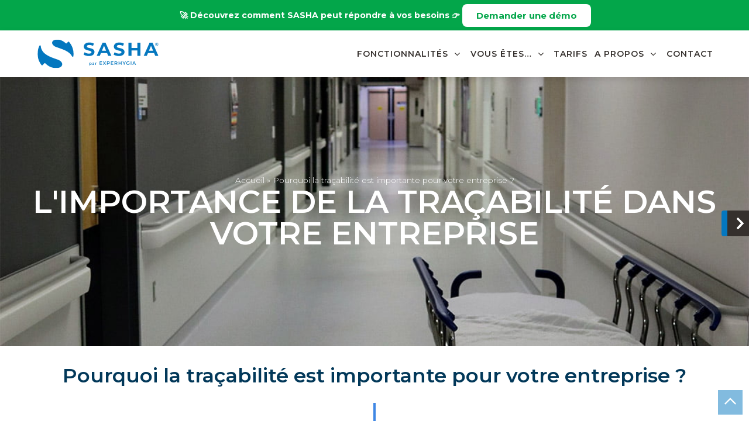

--- FILE ---
content_type: text/html; charset=UTF-8
request_url: https://www.experhygia.com/blog/tracabilite-importante-entreprise/
body_size: 36243
content:
<!doctype html>
<html lang="fr-FR">
<head>
	<meta charset="UTF-8">
	<meta name="viewport" content="width=device-width, initial-scale=1">
	<link rel="profile" href="https://gmpg.org/xfn/11">
	<script data-cfasync="false" data-no-defer="1" data-no-minify="1" data-no-optimize="1">var ewww_webp_supported=!1;function check_webp_feature(A,e){var w;e=void 0!==e?e:function(){},ewww_webp_supported?e(ewww_webp_supported):((w=new Image).onload=function(){ewww_webp_supported=0<w.width&&0<w.height,e&&e(ewww_webp_supported)},w.onerror=function(){e&&e(!1)},w.src="data:image/webp;base64,"+{alpha:"UklGRkoAAABXRUJQVlA4WAoAAAAQAAAAAAAAAAAAQUxQSAwAAAARBxAR/Q9ERP8DAABWUDggGAAAABQBAJ0BKgEAAQAAAP4AAA3AAP7mtQAAAA=="}[A])}check_webp_feature("alpha");</script><script data-cfasync="false" data-no-defer="1" data-no-minify="1" data-no-optimize="1">var Arrive=function(c,w){"use strict";if(c.MutationObserver&&"undefined"!=typeof HTMLElement){var r,a=0,u=(r=HTMLElement.prototype.matches||HTMLElement.prototype.webkitMatchesSelector||HTMLElement.prototype.mozMatchesSelector||HTMLElement.prototype.msMatchesSelector,{matchesSelector:function(e,t){return e instanceof HTMLElement&&r.call(e,t)},addMethod:function(e,t,r){var a=e[t];e[t]=function(){return r.length==arguments.length?r.apply(this,arguments):"function"==typeof a?a.apply(this,arguments):void 0}},callCallbacks:function(e,t){t&&t.options.onceOnly&&1==t.firedElems.length&&(e=[e[0]]);for(var r,a=0;r=e[a];a++)r&&r.callback&&r.callback.call(r.elem,r.elem);t&&t.options.onceOnly&&1==t.firedElems.length&&t.me.unbindEventWithSelectorAndCallback.call(t.target,t.selector,t.callback)},checkChildNodesRecursively:function(e,t,r,a){for(var i,n=0;i=e[n];n++)r(i,t,a)&&a.push({callback:t.callback,elem:i}),0<i.childNodes.length&&u.checkChildNodesRecursively(i.childNodes,t,r,a)},mergeArrays:function(e,t){var r,a={};for(r in e)e.hasOwnProperty(r)&&(a[r]=e[r]);for(r in t)t.hasOwnProperty(r)&&(a[r]=t[r]);return a},toElementsArray:function(e){return e=void 0!==e&&("number"!=typeof e.length||e===c)?[e]:e}}),e=(l.prototype.addEvent=function(e,t,r,a){a={target:e,selector:t,options:r,callback:a,firedElems:[]};return this._beforeAdding&&this._beforeAdding(a),this._eventsBucket.push(a),a},l.prototype.removeEvent=function(e){for(var t,r=this._eventsBucket.length-1;t=this._eventsBucket[r];r--)e(t)&&(this._beforeRemoving&&this._beforeRemoving(t),(t=this._eventsBucket.splice(r,1))&&t.length&&(t[0].callback=null))},l.prototype.beforeAdding=function(e){this._beforeAdding=e},l.prototype.beforeRemoving=function(e){this._beforeRemoving=e},l),t=function(i,n){var o=new e,l=this,s={fireOnAttributesModification:!1};return o.beforeAdding(function(t){var e=t.target;e!==c.document&&e!==c||(e=document.getElementsByTagName("html")[0]);var r=new MutationObserver(function(e){n.call(this,e,t)}),a=i(t.options);r.observe(e,a),t.observer=r,t.me=l}),o.beforeRemoving(function(e){e.observer.disconnect()}),this.bindEvent=function(e,t,r){t=u.mergeArrays(s,t);for(var a=u.toElementsArray(this),i=0;i<a.length;i++)o.addEvent(a[i],e,t,r)},this.unbindEvent=function(){var r=u.toElementsArray(this);o.removeEvent(function(e){for(var t=0;t<r.length;t++)if(this===w||e.target===r[t])return!0;return!1})},this.unbindEventWithSelectorOrCallback=function(r){var a=u.toElementsArray(this),i=r,e="function"==typeof r?function(e){for(var t=0;t<a.length;t++)if((this===w||e.target===a[t])&&e.callback===i)return!0;return!1}:function(e){for(var t=0;t<a.length;t++)if((this===w||e.target===a[t])&&e.selector===r)return!0;return!1};o.removeEvent(e)},this.unbindEventWithSelectorAndCallback=function(r,a){var i=u.toElementsArray(this);o.removeEvent(function(e){for(var t=0;t<i.length;t++)if((this===w||e.target===i[t])&&e.selector===r&&e.callback===a)return!0;return!1})},this},i=new function(){var s={fireOnAttributesModification:!1,onceOnly:!1,existing:!1};function n(e,t,r){return!(!u.matchesSelector(e,t.selector)||(e._id===w&&(e._id=a++),-1!=t.firedElems.indexOf(e._id)))&&(t.firedElems.push(e._id),!0)}var c=(i=new t(function(e){var t={attributes:!1,childList:!0,subtree:!0};return e.fireOnAttributesModification&&(t.attributes=!0),t},function(e,i){e.forEach(function(e){var t=e.addedNodes,r=e.target,a=[];null!==t&&0<t.length?u.checkChildNodesRecursively(t,i,n,a):"attributes"===e.type&&n(r,i)&&a.push({callback:i.callback,elem:r}),u.callCallbacks(a,i)})})).bindEvent;return i.bindEvent=function(e,t,r){t=void 0===r?(r=t,s):u.mergeArrays(s,t);var a=u.toElementsArray(this);if(t.existing){for(var i=[],n=0;n<a.length;n++)for(var o=a[n].querySelectorAll(e),l=0;l<o.length;l++)i.push({callback:r,elem:o[l]});if(t.onceOnly&&i.length)return r.call(i[0].elem,i[0].elem);setTimeout(u.callCallbacks,1,i)}c.call(this,e,t,r)},i},o=new function(){var a={};function i(e,t){return u.matchesSelector(e,t.selector)}var n=(o=new t(function(){return{childList:!0,subtree:!0}},function(e,r){e.forEach(function(e){var t=e.removedNodes,e=[];null!==t&&0<t.length&&u.checkChildNodesRecursively(t,r,i,e),u.callCallbacks(e,r)})})).bindEvent;return o.bindEvent=function(e,t,r){t=void 0===r?(r=t,a):u.mergeArrays(a,t),n.call(this,e,t,r)},o};d(HTMLElement.prototype),d(NodeList.prototype),d(HTMLCollection.prototype),d(HTMLDocument.prototype),d(Window.prototype);var n={};return s(i,n,"unbindAllArrive"),s(o,n,"unbindAllLeave"),n}function l(){this._eventsBucket=[],this._beforeAdding=null,this._beforeRemoving=null}function s(e,t,r){u.addMethod(t,r,e.unbindEvent),u.addMethod(t,r,e.unbindEventWithSelectorOrCallback),u.addMethod(t,r,e.unbindEventWithSelectorAndCallback)}function d(e){e.arrive=i.bindEvent,s(i,e,"unbindArrive"),e.leave=o.bindEvent,s(o,e,"unbindLeave")}}(window,void 0),ewww_webp_supported=!1;function check_webp_feature(e,t){var r;ewww_webp_supported?t(ewww_webp_supported):((r=new Image).onload=function(){ewww_webp_supported=0<r.width&&0<r.height,t(ewww_webp_supported)},r.onerror=function(){t(!1)},r.src="data:image/webp;base64,"+{alpha:"UklGRkoAAABXRUJQVlA4WAoAAAAQAAAAAAAAAAAAQUxQSAwAAAARBxAR/Q9ERP8DAABWUDggGAAAABQBAJ0BKgEAAQAAAP4AAA3AAP7mtQAAAA==",animation:"UklGRlIAAABXRUJQVlA4WAoAAAASAAAAAAAAAAAAQU5JTQYAAAD/////AABBTk1GJgAAAAAAAAAAAAAAAAAAAGQAAABWUDhMDQAAAC8AAAAQBxAREYiI/gcA"}[e])}function ewwwLoadImages(e){if(e){for(var t=document.querySelectorAll(".batch-image img, .image-wrapper a, .ngg-pro-masonry-item a, .ngg-galleria-offscreen-seo-wrapper a"),r=0,a=t.length;r<a;r++)ewwwAttr(t[r],"data-src",t[r].getAttribute("data-webp")),ewwwAttr(t[r],"data-thumbnail",t[r].getAttribute("data-webp-thumbnail"));for(var i=document.querySelectorAll("div.woocommerce-product-gallery__image"),r=0,a=i.length;r<a;r++)ewwwAttr(i[r],"data-thumb",i[r].getAttribute("data-webp-thumb"))}for(var n=document.querySelectorAll("video"),r=0,a=n.length;r<a;r++)ewwwAttr(n[r],"poster",e?n[r].getAttribute("data-poster-webp"):n[r].getAttribute("data-poster-image"));for(var o,l=document.querySelectorAll("img.ewww_webp_lazy_load"),r=0,a=l.length;r<a;r++)e&&(ewwwAttr(l[r],"data-lazy-srcset",l[r].getAttribute("data-lazy-srcset-webp")),ewwwAttr(l[r],"data-srcset",l[r].getAttribute("data-srcset-webp")),ewwwAttr(l[r],"data-lazy-src",l[r].getAttribute("data-lazy-src-webp")),ewwwAttr(l[r],"data-src",l[r].getAttribute("data-src-webp")),ewwwAttr(l[r],"data-orig-file",l[r].getAttribute("data-webp-orig-file")),ewwwAttr(l[r],"data-medium-file",l[r].getAttribute("data-webp-medium-file")),ewwwAttr(l[r],"data-large-file",l[r].getAttribute("data-webp-large-file")),null!=(o=l[r].getAttribute("srcset"))&&!1!==o&&o.includes("R0lGOD")&&ewwwAttr(l[r],"src",l[r].getAttribute("data-lazy-src-webp"))),l[r].className=l[r].className.replace(/\bewww_webp_lazy_load\b/,"");for(var s=document.querySelectorAll(".ewww_webp"),r=0,a=s.length;r<a;r++)e?(ewwwAttr(s[r],"srcset",s[r].getAttribute("data-srcset-webp")),ewwwAttr(s[r],"src",s[r].getAttribute("data-src-webp")),ewwwAttr(s[r],"data-orig-file",s[r].getAttribute("data-webp-orig-file")),ewwwAttr(s[r],"data-medium-file",s[r].getAttribute("data-webp-medium-file")),ewwwAttr(s[r],"data-large-file",s[r].getAttribute("data-webp-large-file")),ewwwAttr(s[r],"data-large_image",s[r].getAttribute("data-webp-large_image")),ewwwAttr(s[r],"data-src",s[r].getAttribute("data-webp-src"))):(ewwwAttr(s[r],"srcset",s[r].getAttribute("data-srcset-img")),ewwwAttr(s[r],"src",s[r].getAttribute("data-src-img"))),s[r].className=s[r].className.replace(/\bewww_webp\b/,"ewww_webp_loaded");window.jQuery&&jQuery.fn.isotope&&jQuery.fn.imagesLoaded&&(jQuery(".fusion-posts-container-infinite").imagesLoaded(function(){jQuery(".fusion-posts-container-infinite").hasClass("isotope")&&jQuery(".fusion-posts-container-infinite").isotope()}),jQuery(".fusion-portfolio:not(.fusion-recent-works) .fusion-portfolio-wrapper").imagesLoaded(function(){jQuery(".fusion-portfolio:not(.fusion-recent-works) .fusion-portfolio-wrapper").isotope()}))}function ewwwWebPInit(e){ewwwLoadImages(e),ewwwNggLoadGalleries(e),document.arrive(".ewww_webp",function(){ewwwLoadImages(e)}),document.arrive(".ewww_webp_lazy_load",function(){ewwwLoadImages(e)}),document.arrive("videos",function(){ewwwLoadImages(e)}),"loading"==document.readyState?document.addEventListener("DOMContentLoaded",ewwwJSONParserInit):("undefined"!=typeof galleries&&ewwwNggParseGalleries(e),ewwwWooParseVariations(e))}function ewwwAttr(e,t,r){null!=r&&!1!==r&&e.setAttribute(t,r)}function ewwwJSONParserInit(){"undefined"!=typeof galleries&&check_webp_feature("alpha",ewwwNggParseGalleries),check_webp_feature("alpha",ewwwWooParseVariations)}function ewwwWooParseVariations(e){if(e)for(var t=document.querySelectorAll("form.variations_form"),r=0,a=t.length;r<a;r++){var i=t[r].getAttribute("data-product_variations"),n=!1;try{for(var o in i=JSON.parse(i))void 0!==i[o]&&void 0!==i[o].image&&(void 0!==i[o].image.src_webp&&(i[o].image.src=i[o].image.src_webp,n=!0),void 0!==i[o].image.srcset_webp&&(i[o].image.srcset=i[o].image.srcset_webp,n=!0),void 0!==i[o].image.full_src_webp&&(i[o].image.full_src=i[o].image.full_src_webp,n=!0),void 0!==i[o].image.gallery_thumbnail_src_webp&&(i[o].image.gallery_thumbnail_src=i[o].image.gallery_thumbnail_src_webp,n=!0),void 0!==i[o].image.thumb_src_webp&&(i[o].image.thumb_src=i[o].image.thumb_src_webp,n=!0));n&&ewwwAttr(t[r],"data-product_variations",JSON.stringify(i))}catch(e){}}}function ewwwNggParseGalleries(e){if(e)for(var t in galleries){var r=galleries[t];galleries[t].images_list=ewwwNggParseImageList(r.images_list)}}function ewwwNggLoadGalleries(e){e&&document.addEventListener("ngg.galleria.themeadded",function(e,t){window.ngg_galleria._create_backup=window.ngg_galleria.create,window.ngg_galleria.create=function(e,t){var r=$(e).data("id");return galleries["gallery_"+r].images_list=ewwwNggParseImageList(galleries["gallery_"+r].images_list),window.ngg_galleria._create_backup(e,t)}})}function ewwwNggParseImageList(e){for(var t in e){var r=e[t];if(void 0!==r["image-webp"]&&(e[t].image=r["image-webp"],delete e[t]["image-webp"]),void 0!==r["thumb-webp"]&&(e[t].thumb=r["thumb-webp"],delete e[t]["thumb-webp"]),void 0!==r.full_image_webp&&(e[t].full_image=r.full_image_webp,delete e[t].full_image_webp),void 0!==r.srcsets)for(var a in r.srcsets)nggSrcset=r.srcsets[a],void 0!==r.srcsets[a+"-webp"]&&(e[t].srcsets[a]=r.srcsets[a+"-webp"],delete e[t].srcsets[a+"-webp"]);if(void 0!==r.full_srcsets)for(var i in r.full_srcsets)nggFSrcset=r.full_srcsets[i],void 0!==r.full_srcsets[i+"-webp"]&&(e[t].full_srcsets[i]=r.full_srcsets[i+"-webp"],delete e[t].full_srcsets[i+"-webp"])}return e}check_webp_feature("alpha",ewwwWebPInit);</script><meta name='robots' content='index, follow, max-image-preview:large, max-snippet:-1, max-video-preview:-1' />
	<style>img:is([sizes="auto" i], [sizes^="auto," i]) { contain-intrinsic-size: 3000px 1500px }</style>
	<script id="cookieyes" type="text/javascript" src="https://cdn-cookieyes.com/client_data/c5769ca297db8ebdc6a33bd3/script.js"></script>
	<!-- This site is optimized with the Yoast SEO plugin v25.9 - https://yoast.com/wordpress/plugins/seo/ -->
	<title>Pourquoi la traçabilité est importante pour votre entreprise ? - SASHA® Pilotez vos activités d&#039;entretien</title>
	<meta name="description" content="Aujourd&#039;hui, avoir une solution de traçabilité en entreprise est très importante : gain de temps, de transparence et d&#039;efficacité" />
	<link rel="canonical" href="https://www.experhygia.com/blog/tracabilite-importante-entreprise/" />
	<meta property="og:locale" content="fr_FR" />
	<meta property="og:type" content="article" />
	<meta property="og:title" content="Pourquoi la traçabilité est importante pour votre entreprise ? - SASHA® Pilotez vos activités d&#039;entretien" />
	<meta property="og:description" content="Aujourd&#039;hui, avoir une solution de traçabilité en entreprise est très importante : gain de temps, de transparence et d&#039;efficacité" />
	<meta property="og:url" content="https://www.experhygia.com/blog/tracabilite-importante-entreprise/" />
	<meta property="og:site_name" content="SASHA® Pilotez vos activités d&#039;entretien" />
	<meta property="article:published_time" content="2023-09-28T13:50:15+00:00" />
	<meta property="article:modified_time" content="2024-09-27T09:03:07+00:00" />
	<meta property="og:image" content="https://www.experhygia.com/wp-content/uploads/2023/09/traca.png" />
	<meta property="og:image:width" content="500" />
	<meta property="og:image:height" content="334" />
	<meta property="og:image:type" content="image/png" />
	<meta name="author" content="FM_adm1n" />
	<meta name="twitter:card" content="summary_large_image" />
	<meta name="twitter:label1" content="Écrit par" />
	<meta name="twitter:data1" content="FM_adm1n" />
	<meta name="twitter:label2" content="Durée de lecture estimée" />
	<meta name="twitter:data2" content="10 minutes" />
	<script type="application/ld+json" class="yoast-schema-graph">{"@context":"https://schema.org","@graph":[{"@type":"Article","@id":"https://www.experhygia.com/blog/tracabilite-importante-entreprise/#article","isPartOf":{"@id":"https://www.experhygia.com/blog/tracabilite-importante-entreprise/"},"author":{"name":"FM_adm1n","@id":"https://www.experhygia.com/#/schema/person/2bfc9d0599c00f0df11f2ad76228416a"},"headline":"Pourquoi la traçabilité est importante pour votre entreprise ?","datePublished":"2023-09-28T13:50:15+00:00","dateModified":"2024-09-27T09:03:07+00:00","mainEntityOfPage":{"@id":"https://www.experhygia.com/blog/tracabilite-importante-entreprise/"},"wordCount":1491,"publisher":{"@id":"https://www.experhygia.com/#organization"},"image":{"@id":"https://www.experhygia.com/blog/tracabilite-importante-entreprise/#primaryimage"},"thumbnailUrl":"https://www.experhygia.com/wp-content/uploads/2023/09/traca.png","articleSection":["Blog"],"inLanguage":"fr-FR"},{"@type":"WebPage","@id":"https://www.experhygia.com/blog/tracabilite-importante-entreprise/","url":"https://www.experhygia.com/blog/tracabilite-importante-entreprise/","name":"Pourquoi la traçabilité est importante pour votre entreprise ? - SASHA® Pilotez vos activités d&#039;entretien","isPartOf":{"@id":"https://www.experhygia.com/#website"},"primaryImageOfPage":{"@id":"https://www.experhygia.com/blog/tracabilite-importante-entreprise/#primaryimage"},"image":{"@id":"https://www.experhygia.com/blog/tracabilite-importante-entreprise/#primaryimage"},"thumbnailUrl":"https://www.experhygia.com/wp-content/uploads/2023/09/traca.png","datePublished":"2023-09-28T13:50:15+00:00","dateModified":"2024-09-27T09:03:07+00:00","description":"Aujourd'hui, avoir une solution de traçabilité en entreprise est très importante : gain de temps, de transparence et d'efficacité","breadcrumb":{"@id":"https://www.experhygia.com/blog/tracabilite-importante-entreprise/#breadcrumb"},"inLanguage":"fr-FR","potentialAction":[{"@type":"ReadAction","target":["https://www.experhygia.com/blog/tracabilite-importante-entreprise/"]}]},{"@type":"ImageObject","inLanguage":"fr-FR","@id":"https://www.experhygia.com/blog/tracabilite-importante-entreprise/#primaryimage","url":"https://www.experhygia.com/wp-content/uploads/2023/09/traca.png","contentUrl":"https://www.experhygia.com/wp-content/uploads/2023/09/traca.png","width":500,"height":334,"caption":"Traçabiltié"},{"@type":"BreadcrumbList","@id":"https://www.experhygia.com/blog/tracabilite-importante-entreprise/#breadcrumb","itemListElement":[{"@type":"ListItem","position":1,"name":"Accueil","item":"https://www.experhygia.com/"},{"@type":"ListItem","position":2,"name":"Pourquoi la traçabilité est importante pour votre entreprise ?"}]},{"@type":"WebSite","@id":"https://www.experhygia.com/#website","url":"https://www.experhygia.com/","name":"SASHA® Pilotez vos activités d&#039;entretien","description":"Planifiez, tracez, contrôlez et analysez toutes vos interventions !","publisher":{"@id":"https://www.experhygia.com/#organization"},"potentialAction":[{"@type":"SearchAction","target":{"@type":"EntryPoint","urlTemplate":"https://www.experhygia.com/?s={search_term_string}"},"query-input":{"@type":"PropertyValueSpecification","valueRequired":true,"valueName":"search_term_string"}}],"inLanguage":"fr-FR"},{"@type":"Organization","@id":"https://www.experhygia.com/#organization","name":"SASHA® Pilotez vos activités d&#039;entretien","url":"https://www.experhygia.com/","logo":{"@type":"ImageObject","inLanguage":"fr-FR","@id":"https://www.experhygia.com/#/schema/logo/image/","url":"https://www.experhygia.com/wp-content/uploads/2023/06/logo-sasha-bleu.svg","contentUrl":"https://www.experhygia.com/wp-content/uploads/2023/06/logo-sasha-bleu.svg","caption":"SASHA® Pilotez vos activités d&#039;entretien"},"image":{"@id":"https://www.experhygia.com/#/schema/logo/image/"}},{"@type":"Person","@id":"https://www.experhygia.com/#/schema/person/2bfc9d0599c00f0df11f2ad76228416a","name":"FM_adm1n"}]}</script>
	<!-- / Yoast SEO plugin. -->


<link rel="alternate" type="application/rss+xml" title="SASHA® Pilotez vos activités d&#039;entretien &raquo; Flux" href="https://www.experhygia.com/feed/" />
<link rel="alternate" type="application/rss+xml" title="SASHA® Pilotez vos activités d&#039;entretien &raquo; Flux des commentaires" href="https://www.experhygia.com/comments/feed/" />
<script>
window._wpemojiSettings = {"baseUrl":"https:\/\/s.w.org\/images\/core\/emoji\/15.0.3\/72x72\/","ext":".png","svgUrl":"https:\/\/s.w.org\/images\/core\/emoji\/15.0.3\/svg\/","svgExt":".svg","source":{"concatemoji":"https:\/\/www.experhygia.com\/wp-includes\/js\/wp-emoji-release.min.js?ver=6.7.4"}};
/*! This file is auto-generated */
!function(i,n){var o,s,e;function c(e){try{var t={supportTests:e,timestamp:(new Date).valueOf()};sessionStorage.setItem(o,JSON.stringify(t))}catch(e){}}function p(e,t,n){e.clearRect(0,0,e.canvas.width,e.canvas.height),e.fillText(t,0,0);var t=new Uint32Array(e.getImageData(0,0,e.canvas.width,e.canvas.height).data),r=(e.clearRect(0,0,e.canvas.width,e.canvas.height),e.fillText(n,0,0),new Uint32Array(e.getImageData(0,0,e.canvas.width,e.canvas.height).data));return t.every(function(e,t){return e===r[t]})}function u(e,t,n){switch(t){case"flag":return n(e,"\ud83c\udff3\ufe0f\u200d\u26a7\ufe0f","\ud83c\udff3\ufe0f\u200b\u26a7\ufe0f")?!1:!n(e,"\ud83c\uddfa\ud83c\uddf3","\ud83c\uddfa\u200b\ud83c\uddf3")&&!n(e,"\ud83c\udff4\udb40\udc67\udb40\udc62\udb40\udc65\udb40\udc6e\udb40\udc67\udb40\udc7f","\ud83c\udff4\u200b\udb40\udc67\u200b\udb40\udc62\u200b\udb40\udc65\u200b\udb40\udc6e\u200b\udb40\udc67\u200b\udb40\udc7f");case"emoji":return!n(e,"\ud83d\udc26\u200d\u2b1b","\ud83d\udc26\u200b\u2b1b")}return!1}function f(e,t,n){var r="undefined"!=typeof WorkerGlobalScope&&self instanceof WorkerGlobalScope?new OffscreenCanvas(300,150):i.createElement("canvas"),a=r.getContext("2d",{willReadFrequently:!0}),o=(a.textBaseline="top",a.font="600 32px Arial",{});return e.forEach(function(e){o[e]=t(a,e,n)}),o}function t(e){var t=i.createElement("script");t.src=e,t.defer=!0,i.head.appendChild(t)}"undefined"!=typeof Promise&&(o="wpEmojiSettingsSupports",s=["flag","emoji"],n.supports={everything:!0,everythingExceptFlag:!0},e=new Promise(function(e){i.addEventListener("DOMContentLoaded",e,{once:!0})}),new Promise(function(t){var n=function(){try{var e=JSON.parse(sessionStorage.getItem(o));if("object"==typeof e&&"number"==typeof e.timestamp&&(new Date).valueOf()<e.timestamp+604800&&"object"==typeof e.supportTests)return e.supportTests}catch(e){}return null}();if(!n){if("undefined"!=typeof Worker&&"undefined"!=typeof OffscreenCanvas&&"undefined"!=typeof URL&&URL.createObjectURL&&"undefined"!=typeof Blob)try{var e="postMessage("+f.toString()+"("+[JSON.stringify(s),u.toString(),p.toString()].join(",")+"));",r=new Blob([e],{type:"text/javascript"}),a=new Worker(URL.createObjectURL(r),{name:"wpTestEmojiSupports"});return void(a.onmessage=function(e){c(n=e.data),a.terminate(),t(n)})}catch(e){}c(n=f(s,u,p))}t(n)}).then(function(e){for(var t in e)n.supports[t]=e[t],n.supports.everything=n.supports.everything&&n.supports[t],"flag"!==t&&(n.supports.everythingExceptFlag=n.supports.everythingExceptFlag&&n.supports[t]);n.supports.everythingExceptFlag=n.supports.everythingExceptFlag&&!n.supports.flag,n.DOMReady=!1,n.readyCallback=function(){n.DOMReady=!0}}).then(function(){return e}).then(function(){var e;n.supports.everything||(n.readyCallback(),(e=n.source||{}).concatemoji?t(e.concatemoji):e.wpemoji&&e.twemoji&&(t(e.twemoji),t(e.wpemoji)))}))}((window,document),window._wpemojiSettings);
</script>
<style id='wp-emoji-styles-inline-css'>

	img.wp-smiley, img.emoji {
		display: inline !important;
		border: none !important;
		box-shadow: none !important;
		height: 1em !important;
		width: 1em !important;
		margin: 0 0.07em !important;
		vertical-align: -0.1em !important;
		background: none !important;
		padding: 0 !important;
	}
</style>
<style id='classic-theme-styles-inline-css'>
/*! This file is auto-generated */
.wp-block-button__link{color:#fff;background-color:#32373c;border-radius:9999px;box-shadow:none;text-decoration:none;padding:calc(.667em + 2px) calc(1.333em + 2px);font-size:1.125em}.wp-block-file__button{background:#32373c;color:#fff;text-decoration:none}
</style>
<style id='global-styles-inline-css'>
:root{--wp--preset--aspect-ratio--square: 1;--wp--preset--aspect-ratio--4-3: 4/3;--wp--preset--aspect-ratio--3-4: 3/4;--wp--preset--aspect-ratio--3-2: 3/2;--wp--preset--aspect-ratio--2-3: 2/3;--wp--preset--aspect-ratio--16-9: 16/9;--wp--preset--aspect-ratio--9-16: 9/16;--wp--preset--color--black: #000000;--wp--preset--color--cyan-bluish-gray: #abb8c3;--wp--preset--color--white: #ffffff;--wp--preset--color--pale-pink: #f78da7;--wp--preset--color--vivid-red: #cf2e2e;--wp--preset--color--luminous-vivid-orange: #ff6900;--wp--preset--color--luminous-vivid-amber: #fcb900;--wp--preset--color--light-green-cyan: #7bdcb5;--wp--preset--color--vivid-green-cyan: #00d084;--wp--preset--color--pale-cyan-blue: #8ed1fc;--wp--preset--color--vivid-cyan-blue: #0693e3;--wp--preset--color--vivid-purple: #9b51e0;--wp--preset--gradient--vivid-cyan-blue-to-vivid-purple: linear-gradient(135deg,rgba(6,147,227,1) 0%,rgb(155,81,224) 100%);--wp--preset--gradient--light-green-cyan-to-vivid-green-cyan: linear-gradient(135deg,rgb(122,220,180) 0%,rgb(0,208,130) 100%);--wp--preset--gradient--luminous-vivid-amber-to-luminous-vivid-orange: linear-gradient(135deg,rgba(252,185,0,1) 0%,rgba(255,105,0,1) 100%);--wp--preset--gradient--luminous-vivid-orange-to-vivid-red: linear-gradient(135deg,rgba(255,105,0,1) 0%,rgb(207,46,46) 100%);--wp--preset--gradient--very-light-gray-to-cyan-bluish-gray: linear-gradient(135deg,rgb(238,238,238) 0%,rgb(169,184,195) 100%);--wp--preset--gradient--cool-to-warm-spectrum: linear-gradient(135deg,rgb(74,234,220) 0%,rgb(151,120,209) 20%,rgb(207,42,186) 40%,rgb(238,44,130) 60%,rgb(251,105,98) 80%,rgb(254,248,76) 100%);--wp--preset--gradient--blush-light-purple: linear-gradient(135deg,rgb(255,206,236) 0%,rgb(152,150,240) 100%);--wp--preset--gradient--blush-bordeaux: linear-gradient(135deg,rgb(254,205,165) 0%,rgb(254,45,45) 50%,rgb(107,0,62) 100%);--wp--preset--gradient--luminous-dusk: linear-gradient(135deg,rgb(255,203,112) 0%,rgb(199,81,192) 50%,rgb(65,88,208) 100%);--wp--preset--gradient--pale-ocean: linear-gradient(135deg,rgb(255,245,203) 0%,rgb(182,227,212) 50%,rgb(51,167,181) 100%);--wp--preset--gradient--electric-grass: linear-gradient(135deg,rgb(202,248,128) 0%,rgb(113,206,126) 100%);--wp--preset--gradient--midnight: linear-gradient(135deg,rgb(2,3,129) 0%,rgb(40,116,252) 100%);--wp--preset--font-size--small: 13px;--wp--preset--font-size--medium: 20px;--wp--preset--font-size--large: 36px;--wp--preset--font-size--x-large: 42px;--wp--preset--spacing--20: 0.44rem;--wp--preset--spacing--30: 0.67rem;--wp--preset--spacing--40: 1rem;--wp--preset--spacing--50: 1.5rem;--wp--preset--spacing--60: 2.25rem;--wp--preset--spacing--70: 3.38rem;--wp--preset--spacing--80: 5.06rem;--wp--preset--shadow--natural: 6px 6px 9px rgba(0, 0, 0, 0.2);--wp--preset--shadow--deep: 12px 12px 50px rgba(0, 0, 0, 0.4);--wp--preset--shadow--sharp: 6px 6px 0px rgba(0, 0, 0, 0.2);--wp--preset--shadow--outlined: 6px 6px 0px -3px rgba(255, 255, 255, 1), 6px 6px rgba(0, 0, 0, 1);--wp--preset--shadow--crisp: 6px 6px 0px rgba(0, 0, 0, 1);}:where(.is-layout-flex){gap: 0.5em;}:where(.is-layout-grid){gap: 0.5em;}body .is-layout-flex{display: flex;}.is-layout-flex{flex-wrap: wrap;align-items: center;}.is-layout-flex > :is(*, div){margin: 0;}body .is-layout-grid{display: grid;}.is-layout-grid > :is(*, div){margin: 0;}:where(.wp-block-columns.is-layout-flex){gap: 2em;}:where(.wp-block-columns.is-layout-grid){gap: 2em;}:where(.wp-block-post-template.is-layout-flex){gap: 1.25em;}:where(.wp-block-post-template.is-layout-grid){gap: 1.25em;}.has-black-color{color: var(--wp--preset--color--black) !important;}.has-cyan-bluish-gray-color{color: var(--wp--preset--color--cyan-bluish-gray) !important;}.has-white-color{color: var(--wp--preset--color--white) !important;}.has-pale-pink-color{color: var(--wp--preset--color--pale-pink) !important;}.has-vivid-red-color{color: var(--wp--preset--color--vivid-red) !important;}.has-luminous-vivid-orange-color{color: var(--wp--preset--color--luminous-vivid-orange) !important;}.has-luminous-vivid-amber-color{color: var(--wp--preset--color--luminous-vivid-amber) !important;}.has-light-green-cyan-color{color: var(--wp--preset--color--light-green-cyan) !important;}.has-vivid-green-cyan-color{color: var(--wp--preset--color--vivid-green-cyan) !important;}.has-pale-cyan-blue-color{color: var(--wp--preset--color--pale-cyan-blue) !important;}.has-vivid-cyan-blue-color{color: var(--wp--preset--color--vivid-cyan-blue) !important;}.has-vivid-purple-color{color: var(--wp--preset--color--vivid-purple) !important;}.has-black-background-color{background-color: var(--wp--preset--color--black) !important;}.has-cyan-bluish-gray-background-color{background-color: var(--wp--preset--color--cyan-bluish-gray) !important;}.has-white-background-color{background-color: var(--wp--preset--color--white) !important;}.has-pale-pink-background-color{background-color: var(--wp--preset--color--pale-pink) !important;}.has-vivid-red-background-color{background-color: var(--wp--preset--color--vivid-red) !important;}.has-luminous-vivid-orange-background-color{background-color: var(--wp--preset--color--luminous-vivid-orange) !important;}.has-luminous-vivid-amber-background-color{background-color: var(--wp--preset--color--luminous-vivid-amber) !important;}.has-light-green-cyan-background-color{background-color: var(--wp--preset--color--light-green-cyan) !important;}.has-vivid-green-cyan-background-color{background-color: var(--wp--preset--color--vivid-green-cyan) !important;}.has-pale-cyan-blue-background-color{background-color: var(--wp--preset--color--pale-cyan-blue) !important;}.has-vivid-cyan-blue-background-color{background-color: var(--wp--preset--color--vivid-cyan-blue) !important;}.has-vivid-purple-background-color{background-color: var(--wp--preset--color--vivid-purple) !important;}.has-black-border-color{border-color: var(--wp--preset--color--black) !important;}.has-cyan-bluish-gray-border-color{border-color: var(--wp--preset--color--cyan-bluish-gray) !important;}.has-white-border-color{border-color: var(--wp--preset--color--white) !important;}.has-pale-pink-border-color{border-color: var(--wp--preset--color--pale-pink) !important;}.has-vivid-red-border-color{border-color: var(--wp--preset--color--vivid-red) !important;}.has-luminous-vivid-orange-border-color{border-color: var(--wp--preset--color--luminous-vivid-orange) !important;}.has-luminous-vivid-amber-border-color{border-color: var(--wp--preset--color--luminous-vivid-amber) !important;}.has-light-green-cyan-border-color{border-color: var(--wp--preset--color--light-green-cyan) !important;}.has-vivid-green-cyan-border-color{border-color: var(--wp--preset--color--vivid-green-cyan) !important;}.has-pale-cyan-blue-border-color{border-color: var(--wp--preset--color--pale-cyan-blue) !important;}.has-vivid-cyan-blue-border-color{border-color: var(--wp--preset--color--vivid-cyan-blue) !important;}.has-vivid-purple-border-color{border-color: var(--wp--preset--color--vivid-purple) !important;}.has-vivid-cyan-blue-to-vivid-purple-gradient-background{background: var(--wp--preset--gradient--vivid-cyan-blue-to-vivid-purple) !important;}.has-light-green-cyan-to-vivid-green-cyan-gradient-background{background: var(--wp--preset--gradient--light-green-cyan-to-vivid-green-cyan) !important;}.has-luminous-vivid-amber-to-luminous-vivid-orange-gradient-background{background: var(--wp--preset--gradient--luminous-vivid-amber-to-luminous-vivid-orange) !important;}.has-luminous-vivid-orange-to-vivid-red-gradient-background{background: var(--wp--preset--gradient--luminous-vivid-orange-to-vivid-red) !important;}.has-very-light-gray-to-cyan-bluish-gray-gradient-background{background: var(--wp--preset--gradient--very-light-gray-to-cyan-bluish-gray) !important;}.has-cool-to-warm-spectrum-gradient-background{background: var(--wp--preset--gradient--cool-to-warm-spectrum) !important;}.has-blush-light-purple-gradient-background{background: var(--wp--preset--gradient--blush-light-purple) !important;}.has-blush-bordeaux-gradient-background{background: var(--wp--preset--gradient--blush-bordeaux) !important;}.has-luminous-dusk-gradient-background{background: var(--wp--preset--gradient--luminous-dusk) !important;}.has-pale-ocean-gradient-background{background: var(--wp--preset--gradient--pale-ocean) !important;}.has-electric-grass-gradient-background{background: var(--wp--preset--gradient--electric-grass) !important;}.has-midnight-gradient-background{background: var(--wp--preset--gradient--midnight) !important;}.has-small-font-size{font-size: var(--wp--preset--font-size--small) !important;}.has-medium-font-size{font-size: var(--wp--preset--font-size--medium) !important;}.has-large-font-size{font-size: var(--wp--preset--font-size--large) !important;}.has-x-large-font-size{font-size: var(--wp--preset--font-size--x-large) !important;}
:where(.wp-block-post-template.is-layout-flex){gap: 1.25em;}:where(.wp-block-post-template.is-layout-grid){gap: 1.25em;}
:where(.wp-block-columns.is-layout-flex){gap: 2em;}:where(.wp-block-columns.is-layout-grid){gap: 2em;}
:root :where(.wp-block-pullquote){font-size: 1.5em;line-height: 1.6;}
</style>
<link rel='stylesheet' id='groovy-menu-style-css' href='https://www.experhygia.com/wp-content/plugins/groovy-menu-free/assets/style/frontend.css?ver=1.4.3' media='all' />
<link rel='stylesheet' id='groovy-menu-style-fonts-groovy-28328-css' href='https://www.experhygia.com/wp-content/uploads/groovy/fonts/groovy-28328.css?ver=1.4.3' media='all' />
<link rel='stylesheet' id='groovy-menu-style-fonts-groovy-69018-css' href='https://www.experhygia.com/wp-content/uploads/groovy/fonts/groovy-69018.css?ver=1.4.3' media='all' />
<link rel='stylesheet' id='groovy-menu-style-fonts-groovy-socicon-css' href='https://www.experhygia.com/wp-content/uploads/groovy/fonts/groovy-socicon.css?ver=1.4.3' media='all' />
<link rel='stylesheet' id='groovy-menu-font-awesome-css' href='https://www.experhygia.com/wp-content/plugins/groovy-menu-free/assets/style/fontawesome.css?ver=1.4.3' media='all' crossorigin='anonymous' />
<link rel='preload' as='font' crossorigin='anonymous' id='groovy-menu-font-awesome-file-css' href='https://www.experhygia.com/wp-content/plugins/groovy-menu-free/assets/fonts/fontawesome-webfont.woff2?v=4.7.0' media='all' />
<link rel='stylesheet' id='groovy-menu-font-internal-css' href='https://www.experhygia.com/wp-content/plugins/groovy-menu-free/assets/style/font-internal.css?ver=1.4.3' media='all' crossorigin='anonymous' />
<link rel='preload' as='font' crossorigin='anonymous' id='groovy-menu-font-internal-file-css' href='https://www.experhygia.com/wp-content/plugins/groovy-menu-free/assets/fonts/crane-font.woff?hhxb42' media='all' />
<link rel='stylesheet' id='custom-1-css' href='https://www.experhygia.com/wp-content/themes/hello-elementor-gm-child/assets/css/custom.css?ver=1769340182' media='all' />
<link rel='stylesheet' id='editor-style-css' href='https://www.experhygia.com/wp-content/themes/hello-elementor-gm-child/editor-style.css?ver=6.7.4' media='all' />
<link rel='stylesheet' id='elementor-frontend-css' href='https://www.experhygia.com/wp-content/uploads/elementor/css/custom-frontend.min.css?ver=1761625768' media='all' />
<link rel='stylesheet' id='elementor-post-61-css' href='https://www.experhygia.com/wp-content/uploads/elementor/css/post-61.css?ver=1761625768' media='all' />
<link rel='stylesheet' id='widget-heading-css' href='https://www.experhygia.com/wp-content/plugins/elementor/assets/css/widget-heading.min.css?ver=3.30.3' media='all' />
<link rel='stylesheet' id='widget-social-icons-css' href='https://www.experhygia.com/wp-content/plugins/elementor/assets/css/widget-social-icons.min.css?ver=3.30.3' media='all' />
<link rel='stylesheet' id='e-apple-webkit-css' href='https://www.experhygia.com/wp-content/uploads/elementor/css/custom-apple-webkit.min.css?ver=1761625767' media='all' />
<link rel='stylesheet' id='widget-form-css' href='https://www.experhygia.com/wp-content/plugins/elementor-pro/assets/css/widget-form.min.css?ver=3.30.1' media='all' />
<link rel='stylesheet' id='e-popup-css' href='https://www.experhygia.com/wp-content/plugins/elementor-pro/assets/css/conditionals/popup.min.css?ver=3.30.1' media='all' />
<link rel='stylesheet' id='widget-breadcrumbs-css' href='https://www.experhygia.com/wp-content/plugins/elementor-pro/assets/css/widget-breadcrumbs.min.css?ver=3.30.1' media='all' />
<link rel='stylesheet' id='widget-image-css' href='https://www.experhygia.com/wp-content/plugins/elementor/assets/css/widget-image.min.css?ver=3.30.3' media='all' />
<link rel='stylesheet' id='widget-posts-css' href='https://www.experhygia.com/wp-content/plugins/elementor-pro/assets/css/widget-posts.min.css?ver=3.30.1' media='all' />
<link rel='stylesheet' id='widget-video-css' href='https://www.experhygia.com/wp-content/plugins/elementor/assets/css/widget-video.min.css?ver=3.30.3' media='all' />
<link rel='stylesheet' id='elementor-post-4015-css' href='https://www.experhygia.com/wp-content/uploads/elementor/css/post-4015.css?ver=1761627721' media='all' />
<link rel='stylesheet' id='elementor-post-75-css' href='https://www.experhygia.com/wp-content/uploads/elementor/css/post-75.css?ver=1761625769' media='all' />
<link rel='stylesheet' id='elementor-post-565-css' href='https://www.experhygia.com/wp-content/uploads/elementor/css/post-565.css?ver=1761626208' media='all' />
<link rel='stylesheet' id='elementor-post-7351-css' href='https://www.experhygia.com/wp-content/uploads/elementor/css/post-7351.css?ver=1761625769' media='all' />
<link rel='stylesheet' id='groovy-menu-preset-style-173-css' href='https://www.experhygia.com/wp-content/uploads/groovy/preset_173.css?ver=440cd1d8ad90abf945b15eee10fe1da2' media='all' />
<link rel='stylesheet' id='elementor-post-876-css' href='https://www.experhygia.com/wp-content/uploads/elementor/css/post-876.css?ver=1761625769' media='all' />
<link rel='stylesheet' id='e-animation-grow-css' href='https://www.experhygia.com/wp-content/plugins/elementor/assets/lib/animations/styles/e-animation-grow.min.css?ver=3.30.3' media='all' />
<link rel='stylesheet' id='elementor-post-373-css' href='https://www.experhygia.com/wp-content/uploads/elementor/css/post-373.css?ver=1761625769' media='all' />
<link rel='stylesheet' id='elementor-gf-local-roboto-css' href='https://experhygia.com/wp-content/uploads/elementor/google-fonts/css/roboto.css?ver=1761625775' media='all' />
<link rel='stylesheet' id='elementor-gf-local-robotoslab-css' href='https://experhygia.com/wp-content/uploads/elementor/google-fonts/css/robotoslab.css?ver=1761625777' media='all' />
<script src="https://www.experhygia.com/wp-includes/js/jquery/jquery.min.js?ver=3.7.1" id="jquery-core-js"></script>
<script src="https://www.experhygia.com/wp-includes/js/jquery/jquery-migrate.min.js?ver=3.4.1" id="jquery-migrate-js"></script>
<link rel="https://api.w.org/" href="https://www.experhygia.com/wp-json/" /><link rel="alternate" title="JSON" type="application/json" href="https://www.experhygia.com/wp-json/wp/v2/posts/4015" /><link rel="EditURI" type="application/rsd+xml" title="RSD" href="https://www.experhygia.com/xmlrpc.php?rsd" />
<meta name="generator" content="WordPress 6.7.4" />
<link rel='shortlink' href='https://www.experhygia.com/?p=4015' />
<link rel="alternate" title="oEmbed (JSON)" type="application/json+oembed" href="https://www.experhygia.com/wp-json/oembed/1.0/embed?url=https%3A%2F%2Fwww.experhygia.com%2Fblog%2Ftracabilite-importante-entreprise%2F" />
<link rel="alternate" title="oEmbed (XML)" type="text/xml+oembed" href="https://www.experhygia.com/wp-json/oembed/1.0/embed?url=https%3A%2F%2Fwww.experhygia.com%2Fblog%2Ftracabilite-importante-entreprise%2F&#038;format=xml" />
<meta name="generator" content="Elementor 3.30.3; features: e_font_icon_svg, additional_custom_breakpoints; settings: css_print_method-external, google_font-enabled, font_display-auto">
<script>
//Accordeon Elementor closed
	jQuery(document).ready(function(jQuery) {
	jQuery('.elementor-tab-title').toggleClass('elementor-active');
 	jQuery('.elementor-tab-content').css('display', 'none'); 
	   });
</script>
<!-- Google Tag Manager -->
<script>(function(w,d,s,l,i){w[l]=w[l]||[];w[l].push({'gtm.start':
new Date().getTime(),event:'gtm.js'});var f=d.getElementsByTagName(s)[0],
j=d.createElement(s),dl=l!='dataLayer'?'&l='+l:'';j.async=true;j.src=
'https://www.googletagmanager.com/gtm.js?id='+i+dl;f.parentNode.insertBefore(j,f);
})(window,document,'script','dataLayer','GTM-NH454RF');</script>
<!-- End Google Tag Manager -->
<!-- Google Tag Manager (noscript) -->
<noscript><iframe src="https://www.googletagmanager.com/ns.html?id=GTM-NH454RF"
height="0" width="0" style="display:none;visibility:hidden"></iframe></noscript>
<!-- End Google Tag Manager (noscript) -->
<!-- Google Universal Analytics for WordPress v2.4.2 -->
<script>
	(function(i,s,o,g,r,a,m){i['GoogleAnalyticsObject']=r;i[r]=i[r]||function(){
	(i[r].q=i[r].q||[]).push(arguments)},i[r].l=1*new Date();a=s.createElement(o),
	m=s.getElementsByTagName(o)[0];a.async=1;a.src=g;m.parentNode.insertBefore(a,m)
	})(window,document,'script','//www.google-analytics.com/analytics.js','ga');
	ga('create', 'UA-89636495-1', 'auto');
	ga('set', 'forceSSL', true);
	ga('send', 'pageview');
</script>
<!-- Google Universal Analytics for WordPress v2.4.2 - https://wordpress.org/plugins/google-universal-analytics -->
<script>
		(function(h,o,t,j,a,r){
			h.hj=h.hj||function(){(h.hj.q=h.hj.q||[]).push(arguments)};
			h._hjSettings={hjid:3065525,hjsv:5};
			a=o.getElementsByTagName('head')[0];
			r=o.createElement('script');r.async=1;
			r.src=t+h._hjSettings.hjid+j+h._hjSettings.hjsv;
			a.appendChild(r);
		})(window,document,'//static.hotjar.com/c/hotjar-','.js?sv=');
</script>
<style>img#wpstats{display:none}</style>
			<style>
				.e-con.e-parent:nth-of-type(n+4):not(.e-lazyloaded):not(.e-no-lazyload),
				.e-con.e-parent:nth-of-type(n+4):not(.e-lazyloaded):not(.e-no-lazyload) * {
					background-image: none !important;
				}
				@media screen and (max-height: 1024px) {
					.e-con.e-parent:nth-of-type(n+3):not(.e-lazyloaded):not(.e-no-lazyload),
					.e-con.e-parent:nth-of-type(n+3):not(.e-lazyloaded):not(.e-no-lazyload) * {
						background-image: none !important;
					}
				}
				@media screen and (max-height: 640px) {
					.e-con.e-parent:nth-of-type(n+2):not(.e-lazyloaded):not(.e-no-lazyload),
					.e-con.e-parent:nth-of-type(n+2):not(.e-lazyloaded):not(.e-no-lazyload) * {
						background-image: none !important;
					}
				}
			</style>
			<noscript><style>.lazyload[data-src]{display:none !important;}</style></noscript><style>.lazyload{background-image:none !important;}.lazyload:before{background-image:none !important;}</style><style>.wp-block-gallery.is-cropped .blocks-gallery-item picture{height:100%;width:100%;}</style><link rel="icon" href="https://www.experhygia.com/wp-content/uploads/2023/06/favicon.svg" sizes="32x32" />
<link rel="icon" href="https://www.experhygia.com/wp-content/uploads/2023/06/favicon.svg" sizes="192x192" />
<link rel="apple-touch-icon" href="https://www.experhygia.com/wp-content/uploads/2023/06/favicon.svg" />
<meta name="msapplication-TileImage" content="https://www.experhygia.com/wp-content/uploads/2023/06/favicon.svg" />
		<style id="wp-custom-css">
			.green-links a {
    color: #03A64A;
    text-decoration: none;
}

.green-links a:hover {
    color: #02843A;
    text-decoration: underline;
}
		</style>
		</head>
<body class="post-template-default single single-post postid-4015 single-format-standard wp-custom-logo groovy_menu_1-4-3 elementor-default elementor-kit-61 elementor-page elementor-page-4015 elementor-page-565">
<script data-cfasync="false" data-no-defer="1" data-no-minify="1" data-no-optimize="1">if(typeof ewww_webp_supported==="undefined"){var ewww_webp_supported=!1}if(ewww_webp_supported){document.body.classList.add("webp-support")}</script>

<style type="text/css">
.gm-hidden{opacity:0;visibility:hidden;}
.gm-dropdown:not(.gm-open) .gm-dropdown-menu-wrapper {overflow:hidden;}
.gm-navbar:not(.gm-init-done) .gm-main-menu-wrapper .gm-dropdown-menu-wrapper {position:absolute;left:0;visibility:hidden;}
.gm-navbar:not(.gm-init-done) .gm-logo__img {display:none;width:auto;max-width:none;max-height:none;}
.gm-navbar:not(.gm-init-done) .gm-main-menu-wrapper ul, .gm-navbar:not(.gm-init-done) ul, .gm-navbar:not(.gm-init-done) ~ .gm-navigation-drawer ul {list-style: none;}
.gm-navbar:not(.gm-init-done) .gm-badge, .gm-navbar:not(.gm-init-done) .gm-menu-btn{display:none;}
.gm-navbar:not(.gm-init-done) ~ .gm-navigation-drawer, .gm-navbar:not(.gm-init-done) ~ .gm-navigation-drawer .gm-badge, .gm-navbar:not(.gm-init-done) ~ .gm-navigation-drawer .gm-menu-btn{display:none;}
.gm-navbar:not(.gm-init-done) .gm-main-menu-wrapper .gm-actions {display:none;}
.gm-navbar:not(.gm-init-done) .gm-logo > a img {height:60px;}
 @media (min-width:1081px) {
.gm-navbar.gm-navbar-fixed-sticky:not(.gm-init-done) .gm-wrapper{position:fixed;}
.gm-navbar:not(.gm-init-done) ~ .gm-navigation-drawer{position:fixed;top:0;overflow-y:auto;}
.gm-navbar:not(.gm-init-done) .gm-inner {position: relative;box-sizing: content-box;width: 100%;margin-right: auto;margin-left: auto;}
.gm-navbar:not(.gm-init-done) .gm-container {display:flex;margin-right:auto;margin-left:auto;align-items:stretch;justify-content:space-between;position:relative;}
.gm-navbar:not(.gm-init-done) .gm-main-menu-wrapper .gm-navbar-nav {display:flex;justify-content:space-between;}
.gm-navbar:not(.gm-init-done) .gm-main-menu-wrapper .gm-minicart, .gm-navbar:not(.gm-init-done) .gm-main-menu-wrapper .gm-minicart-link, .gm-navbar:not(.gm-init-done) .gm-main-menu-wrapper .gm-navbar-nav>li, .gm-navbar:not(.gm-init-done) .gm-main-menu-wrapper .gm-search {display:flex;align-items:center;justify-content:center;}
.gm-navbar:not(.gm-init-done) .gm-main-menu-wrapper, .gm-navbar:not(.gm-init-done) .gm-main-menu-wrapper .gm-actions {display:flex;}
.gm-navbar:not(.gm-navbar-sticky-toggle) .gm-logo__img-default {display:flex;}
.gm-padding{padding-top:80px;}.gm-navbar:not(.gm-init-done) .gm-navbar-nav > .gm-menu-item > .gm-anchor{margin:5px 15px;}.gm-navbar:not(.gm-init-done) .gm-main-menu-wrapper .gm-navbar-nav>.gm-menu-item>.gm-anchor {display:flex;width:100%;padding:5px 0;line-height:25px;align-items:center;justify-content:space-between;}.gm-navbar:not(.gm-init-done) .gm-logo {display:flex;align-items:center;justify-content:center;}.gm-navbar:not(.gm-init-done) .gm-inner .gm-container{height:80px;}.gm-navbar:not(.gm-navbar-sticky-toggle) .gm-inner{min-height:80px;}.gm-navbar:not(.gm-init-done) .gm-wrapper{position:absolute;top:0;right:0;left:0;width:100%;margin-right:auto;margin-left:auto;}.gm-navbar:not(.gm-init-done) .gm-container{max-width:1200px;}} @media (max-width:1081px) {
.gm-navbar:not(.gm-navbar-sticky-toggle) .gm-logo__img-mobile {display:flex;}
.gm-navbar:not(.gm-init-done) .gm-logo > a img {height:45px;}
.gm-navbar:not(.gm-init-done) .gm-inner .gm-container{height:60px;}
.gm-navbar:not(.gm-init-done) .gm-main-menu-wrapper .gm-navbar-nav{display:none;}
}</style><div class="gm-action__gm_before_main_header gm_action__visibility__desktop">		<div data-elementor-type="container" data-elementor-id="876" class="elementor elementor-876" data-elementor-post-type="elementor_library">
				<div class="elementor-element elementor-element-b112af6 e-flex e-con-boxed e-con e-parent" data-id="b112af6" data-element_type="container" data-settings="{&quot;background_background&quot;:&quot;classic&quot;}">
					<div class="e-con-inner">
				<div class="elementor-element elementor-element-a76db37 elementor-widget elementor-widget-text-editor" data-id="a76db37" data-element_type="widget" data-widget_type="text-editor.default">
				<div class="elementor-widget-container">
									<p><strong>🚀 Découvrez comment SASHA peut répondre à vos besoins 👉 </strong></p>								</div>
				</div>
				<div class="elementor-element elementor-element-cbfa132 elementor-align-center elementor-widget elementor-widget-button" data-id="cbfa132" data-element_type="widget" data-widget_type="button.default">
				<div class="elementor-widget-container">
									<div class="elementor-button-wrapper">
					<a class="elementor-button elementor-button-link elementor-size-sm elementor-animation-grow" href="https://experhygia.com/contact/" target="_blank">
						<span class="elementor-button-content-wrapper">
									<span class="elementor-button-text">Demander une démo</span>
					</span>
					</a>
				</div>
								</div>
				</div>
					</div>
				</div>
				</div>
		</div>
	<header class="gm-navbar gm-preset-id-173 header_m1 gm-navbar--align-left gm-navbar--style-1 gm-top-links-align-right gm-navbar--toolbar-false gm-navbar--shadow-tiny gm-navbar--has-shadow-dropdown gm-navbar--shadow-dropdown-medium gm-dropdown-hover-style-default gm-dropdown-appearance-animate-from-bottom gm-dropdown-with-scrollbar"
	        id="gm-6975fd17ad244" data-version="1.4.3">
		<div class="gm-wrapper"><div class="gm-inner">
				<div class="gm-inner-bg"></div>
				<div class="gm-container"><div class="gm-logo"><a href="https://www.experhygia.com/" ><img src="[data-uri]" class="gm-logo__img gm-logo__img-default lazyload" alt="" data-src="https://www.experhygia.com/wp-content/uploads/2023/06/logo-sasha-bleu.svg" decoding="async" /><noscript><img src="https://www.experhygia.com/wp-content/uploads/2023/06/logo-sasha-bleu.svg" class="gm-logo__img gm-logo__img-default" alt="" data-eio="l" /></noscript><img src="[data-uri]" class="gm-logo__img gm-logo__img-mobile lazyload" alt="" data-src="https://www.experhygia.com/wp-content/uploads/2023/06/logo-sasha-bleu.svg" decoding="async" /><noscript><img src="https://www.experhygia.com/wp-content/uploads/2023/06/logo-sasha-bleu.svg" class="gm-logo__img gm-logo__img-mobile" alt="" data-eio="l" /></noscript></a></div><div class="gm-menu-btn gm-burger hamburger"><div class="hamburger-box"><div class="hamburger-inner"></div></div></div><div class="gm-main-menu-wrapper"><nav id="gm-main-menu"><ul id="menu-menu-principal" class="gm-navbar-nav"><li id="menu-item-814" class="menu-item menu-item-type-custom menu-item-object-custom menu-item-has-children gm-menu-item gm-menu-item--lvl-0 gm-dropdown"><a href="#" class="gm-anchor gm-dropdown-toggle"><span class="gm-menu-item__txt-wrapper"><span class="gm-menu-item__txt">Fonctionnalités</span></span><span class="gm-caret" aria-label="dropdown"><i class="fa fa-fw fa-angle-down"></i></span></a>
<div class="gm-dropdown-menu-wrapper"><ul class="gm-dropdown-menu gm-dropdown-menu--lvl-1" >
	<li id="menu-item-829" class="menu-item menu-item-type-post_type menu-item-object-page gm-menu-item gm-menu-item--lvl-1"><a href="https://www.experhygia.com/logiciel-entretien-controle-qualite/" class="gm-anchor gm-menu-item__link"><span class="gm-menu-item__txt-wrapper"><span class="gm-menu-item__txt">🔍 Contrôle qualité &#038; Audits</span></span></a></li>
	<li id="menu-item-830" class="menu-item menu-item-type-post_type menu-item-object-page gm-menu-item gm-menu-item--lvl-1"><a href="https://www.experhygia.com/logiciel-nettoyage-tracabilite/" class="gm-anchor gm-menu-item__link"><span class="gm-menu-item__txt-wrapper"><span class="gm-menu-item__txt">✅ Traçabilité</span></span></a></li>
	<li id="menu-item-827" class="menu-item menu-item-type-post_type menu-item-object-page gm-menu-item gm-menu-item--lvl-1"><a href="https://www.experhygia.com/logiciel-nettoyage-pointage/" class="gm-anchor gm-menu-item__link"><span class="gm-menu-item__txt-wrapper"><span class="gm-menu-item__txt">🕒 Pointage</span></span></a></li>
	<li id="menu-item-6046" class="menu-item menu-item-type-post_type menu-item-object-page gm-menu-item gm-menu-item--lvl-1"><a href="https://www.experhygia.com/logiciel-nettoyage-planification/" class="gm-anchor gm-menu-item__link"><span class="gm-menu-item__txt-wrapper"><span class="gm-menu-item__txt">🗓️ Planification</span></span></a></li>
	<li id="menu-item-828" class="menu-item menu-item-type-post_type menu-item-object-page gm-menu-item gm-menu-item--lvl-1"><a href="https://www.experhygia.com/logiciel-nettoyage-suivi/" class="gm-anchor gm-menu-item__link"><span class="gm-menu-item__txt-wrapper"><span class="gm-menu-item__txt">📈 Pilotage &#038; Suivi</span></span></a></li>
	<li id="menu-item-7495" class="menu-item menu-item-type-post_type menu-item-object-page gm-menu-item gm-menu-item--lvl-1"><a href="https://www.experhygia.com/logiciel-entretien-reclamations-techniques/" class="gm-anchor gm-menu-item__link"><span class="gm-menu-item__txt-wrapper"><span class="gm-menu-item__txt">🛠️ Réclamations techniques</span></span></a></li>
	<li id="menu-item-826" class="menu-item menu-item-type-post_type menu-item-object-page gm-menu-item gm-menu-item--lvl-1"><a href="https://www.experhygia.com/fonctionnalites-sasha/" class="gm-anchor gm-menu-item__link"><span class="gm-menu-item__txt-wrapper"><span class="gm-menu-item__txt">🚀 Autres fonctionnalités</span></span></a></li>
</ul></div>
</li>
<li id="menu-item-815" class="menu-item menu-item-type-custom menu-item-object-custom menu-item-has-children gm-menu-item gm-menu-item--lvl-0 gm-dropdown"><a href="#" class="gm-anchor gm-dropdown-toggle"><span class="gm-menu-item__txt-wrapper"><span class="gm-menu-item__txt">Vous êtes&#8230;</span></span><span class="gm-caret" aria-label="dropdown"><i class="fa fa-fw fa-angle-down"></i></span></a>
<div class="gm-dropdown-menu-wrapper"><ul class="gm-dropdown-menu gm-dropdown-menu--lvl-1" >
	<li id="menu-item-6489" class="menu-item menu-item-type-post_type menu-item-object-page menu-item-has-children gm-menu-item gm-menu-item--lvl-1 gm-dropdown gm-dropdown-submenu"><a href="https://www.experhygia.com/sante/" class="gm-anchor gm-dropdown-toggle gm-menu-item__link"><span class="gm-menu-item__txt-wrapper"><span class="gm-menu-item__txt">🩺 Santé</span></span><span class="gm-caret" aria-label="submenu"><i class="fa fa-fw fa-angle-right"></i></span></a>
	<div class="gm-dropdown-menu-wrapper"><ul class="gm-dropdown-menu gm-dropdown-menu--lvl-2" >
		<li id="menu-item-6462" class="menu-item menu-item-type-post_type menu-item-object-page gm-menu-item gm-menu-item--lvl-2"><a href="https://www.experhygia.com/logiciel-ehpad/" class="gm-anchor gm-menu-item__link"><span class="gm-menu-item__txt-wrapper"><span class="gm-menu-item__txt">🏡 Ehpad</span></span></a></li>
		<li id="menu-item-6461" class="menu-item menu-item-type-post_type menu-item-object-page gm-menu-item gm-menu-item--lvl-2"><a href="https://www.experhygia.com/clinique-centre-hospitalier/" class="gm-anchor gm-menu-item__link"><span class="gm-menu-item__txt-wrapper"><span class="gm-menu-item__txt">🏥 Clinique / Centre hospitalier</span></span></a></li>
	</ul></div>
</li>
	<li id="menu-item-6761" class="menu-item menu-item-type-post_type menu-item-object-page gm-menu-item gm-menu-item--lvl-1"><a href="https://www.experhygia.com/logiciel-entreprise-de-nettoyage/" class="gm-anchor gm-menu-item__link"><span class="gm-menu-item__txt-wrapper"><span class="gm-menu-item__txt">🧹 Société de nettoyage / Facility management</span></span></a></li>
	<li id="menu-item-5131" class="menu-item menu-item-type-post_type menu-item-object-page gm-menu-item gm-menu-item--lvl-1"><a href="https://www.experhygia.com/laboratoires-ultra-proprete/" class="gm-anchor gm-menu-item__link"><span class="gm-menu-item__txt-wrapper"><span class="gm-menu-item__txt">🥼 Laboratoires / Industrie</span></span></a></li>
	<li id="menu-item-5163" class="menu-item menu-item-type-post_type menu-item-object-page gm-menu-item gm-menu-item--lvl-1"><a href="https://www.experhygia.com/espaces-verts/" class="gm-anchor gm-menu-item__link"><span class="gm-menu-item__txt-wrapper"><span class="gm-menu-item__txt">🌳 Espaces verts</span></span></a></li>
	<li id="menu-item-6285" class="menu-item menu-item-type-post_type menu-item-object-page gm-menu-item gm-menu-item--lvl-1"><a href="https://www.experhygia.com/logiciel-hotellerie/" class="gm-anchor gm-menu-item__link"><span class="gm-menu-item__txt-wrapper"><span class="gm-menu-item__txt">🛎️ Hôtellerie</span></span></a></li>
	<li id="menu-item-7376" class="menu-item menu-item-type-post_type menu-item-object-page gm-menu-item gm-menu-item--lvl-1"><a href="https://www.experhygia.com/collectivites/" class="gm-anchor gm-menu-item__link"><span class="gm-menu-item__txt-wrapper"><span class="gm-menu-item__txt">🏫 Collectivités</span></span></a></li>
	<li id="menu-item-8374" class="menu-item menu-item-type-post_type menu-item-object-page gm-menu-item gm-menu-item--lvl-1"><a href="https://www.experhygia.com/syndics-de-copropriete/" class="gm-anchor gm-menu-item__link"><span class="gm-menu-item__txt-wrapper"><span class="gm-menu-item__txt">🏢 Syndics de copropriété</span></span></a></li>
	<li id="menu-item-8440" class="menu-item menu-item-type-custom menu-item-object-custom menu-item-has-children gm-menu-item gm-menu-item--lvl-1 gm-dropdown gm-dropdown-submenu"><a href="http://phuvmhq.cluster100.hosting.ovh.net/handicap/" class="gm-anchor gm-dropdown-toggle gm-menu-item__link"><span class="gm-menu-item__txt-wrapper"><span class="gm-menu-item__txt">♿ Handicap</span></span><span class="gm-caret" aria-label="submenu"><i class="fa fa-fw fa-angle-right"></i></span></a>
	<div class="gm-dropdown-menu-wrapper"><ul class="gm-dropdown-menu gm-dropdown-menu--lvl-2" >
		<li id="menu-item-8441" class="menu-item menu-item-type-post_type menu-item-object-page gm-menu-item gm-menu-item--lvl-2"><a href="https://www.experhygia.com/esat/" class="gm-anchor gm-menu-item__link"><span class="gm-menu-item__txt-wrapper"><span class="gm-menu-item__txt">🌱 ESAT</span></span></a></li>
		<li id="menu-item-8478" class="menu-item menu-item-type-post_type menu-item-object-page gm-menu-item gm-menu-item--lvl-2"><a href="https://www.experhygia.com/entreprise-adaptee/" class="gm-anchor gm-menu-item__link"><span class="gm-menu-item__txt-wrapper"><span class="gm-menu-item__txt">🫴 Entreprise Adaptée</span></span></a></li>
	</ul></div>
</li>
</ul></div>
</li>
<li id="menu-item-855" class="menu-item menu-item-type-post_type menu-item-object-page gm-menu-item gm-menu-item--lvl-0"><a href="https://www.experhygia.com/tarifs/" class="gm-anchor"><span class="gm-menu-item__txt-wrapper"><span class="gm-menu-item__txt">Tarifs</span></span></a></li>
<li id="menu-item-863" class="menu-item menu-item-type-custom menu-item-object-custom menu-item-has-children gm-menu-item gm-menu-item--lvl-0 gm-dropdown"><a href="#" class="gm-anchor gm-dropdown-toggle"><span class="gm-menu-item__txt-wrapper"><span class="gm-menu-item__txt">A propos</span></span><span class="gm-caret" aria-label="dropdown"><i class="fa fa-fw fa-angle-down"></i></span></a>
<div class="gm-dropdown-menu-wrapper"><ul class="gm-dropdown-menu gm-dropdown-menu--lvl-1" >
	<li id="menu-item-864" class="menu-item menu-item-type-post_type menu-item-object-page gm-menu-item gm-menu-item--lvl-1"><a href="https://www.experhygia.com/temoignages/" class="gm-anchor gm-menu-item__link"><span class="gm-menu-item__txt-wrapper"><span class="gm-menu-item__txt">🎤 Témoignages clients</span></span></a></li>
	<li id="menu-item-3565" class="menu-item menu-item-type-taxonomy menu-item-object-category current-post-ancestor current-menu-parent current-post-parent gm-menu-item gm-menu-item--lvl-1"><a href="https://www.experhygia.com/blog/" class="gm-anchor gm-menu-item__link"><span class="gm-menu-item__txt-wrapper"><span class="gm-menu-item__txt">🖋️ Blog</span></span></a></li>
	<li id="menu-item-866" class="menu-item menu-item-type-post_type menu-item-object-page gm-menu-item gm-menu-item--lvl-1"><a href="https://www.experhygia.com/a-propos/" class="gm-anchor gm-menu-item__link"><span class="gm-menu-item__txt-wrapper"><span class="gm-menu-item__txt">📱 Notre entreprise</span></span></a></li>
	<li id="menu-item-6991" class="menu-item menu-item-type-post_type menu-item-object-page gm-menu-item gm-menu-item--lvl-1"><a href="https://www.experhygia.com/interconnexions/" class="gm-anchor gm-menu-item__link"><span class="gm-menu-item__txt-wrapper"><span class="gm-menu-item__txt">🔁 Interconnexions</span></span></a></li>
</ul></div>
</li>
<li id="menu-item-18" class="menu-item menu-item-type-post_type menu-item-object-page gm-menu-item gm-menu-item--lvl-0"><a href="https://www.experhygia.com/contact/" class="gm-anchor"><span class="gm-menu-item__txt-wrapper"><span class="gm-menu-item__txt">Contact</span></span></a></li>
</ul></nav></div>
				</div>
			</div>
		</div>
		<div class="gm-padding"></div>
	</header><aside class="gm-navigation-drawer gm-navigation-drawer--mobile gm-hidden header_m1 gm-mobile-submenu-style-slider"><div class="gm-grid-container d-flex flex-column h-100"><div class="gm-menu-btn-close-mobile-drawer gm-hamburger-close" aria-label="close"><div class="hamburger is-active hamburger--squeeze"><div class="hamburger-box"><div class="hamburger-inner"></div></div></div></div><div class="gm-mobile-menu-container"><ul id="menu-menu-principal-1" class="gm-navbar-nav"><li id="menu-item-mobile-814" class="menu-item menu-item-type-custom menu-item-object-custom menu-item-has-children menu-item-has-children gm-menu-item gm-menu-item--lvl-0 gm-dropdown"><a href="#" class="gm-anchor gm-dropdown-toggle"><span class="gm-menu-item__txt-wrapper"><span class="gm-menu-item__txt">Fonctionnalités</span></span><span class="gm-caret" aria-label="dropdown"><i class="fa fa-fw fa-angle-down"></i></span></a>
<div class="gm-dropdown-menu-wrapper"><div class="gm-dropdown-menu-title"></div><ul class="gm-dropdown-menu gm-dropdown-menu--lvl-1" >
	<li id="menu-item-mobile-829" class="menu-item menu-item-type-post_type menu-item-object-page gm-menu-item gm-menu-item--lvl-1"><a href="https://www.experhygia.com/logiciel-entretien-controle-qualite/" class="gm-anchor gm-menu-item__link"><span class="gm-menu-item__txt-wrapper"><span class="gm-menu-item__txt">🔍 Contrôle qualité &#038; Audits</span></span></a></li>
	<li id="menu-item-mobile-830" class="menu-item menu-item-type-post_type menu-item-object-page gm-menu-item gm-menu-item--lvl-1"><a href="https://www.experhygia.com/logiciel-nettoyage-tracabilite/" class="gm-anchor gm-menu-item__link"><span class="gm-menu-item__txt-wrapper"><span class="gm-menu-item__txt">✅ Traçabilité</span></span></a></li>
	<li id="menu-item-mobile-827" class="menu-item menu-item-type-post_type menu-item-object-page gm-menu-item gm-menu-item--lvl-1"><a href="https://www.experhygia.com/logiciel-nettoyage-pointage/" class="gm-anchor gm-menu-item__link"><span class="gm-menu-item__txt-wrapper"><span class="gm-menu-item__txt">🕒 Pointage</span></span></a></li>
	<li id="menu-item-mobile-6046" class="menu-item menu-item-type-post_type menu-item-object-page gm-menu-item gm-menu-item--lvl-1"><a href="https://www.experhygia.com/logiciel-nettoyage-planification/" class="gm-anchor gm-menu-item__link"><span class="gm-menu-item__txt-wrapper"><span class="gm-menu-item__txt">🗓️ Planification</span></span></a></li>
	<li id="menu-item-mobile-828" class="menu-item menu-item-type-post_type menu-item-object-page gm-menu-item gm-menu-item--lvl-1"><a href="https://www.experhygia.com/logiciel-nettoyage-suivi/" class="gm-anchor gm-menu-item__link"><span class="gm-menu-item__txt-wrapper"><span class="gm-menu-item__txt">📈 Pilotage &#038; Suivi</span></span></a></li>
	<li id="menu-item-mobile-7495" class="menu-item menu-item-type-post_type menu-item-object-page gm-menu-item gm-menu-item--lvl-1"><a href="https://www.experhygia.com/logiciel-entretien-reclamations-techniques/" class="gm-anchor gm-menu-item__link"><span class="gm-menu-item__txt-wrapper"><span class="gm-menu-item__txt">🛠️ Réclamations techniques</span></span></a></li>
	<li id="menu-item-mobile-826" class="menu-item menu-item-type-post_type menu-item-object-page gm-menu-item gm-menu-item--lvl-1"><a href="https://www.experhygia.com/fonctionnalites-sasha/" class="gm-anchor gm-menu-item__link"><span class="gm-menu-item__txt-wrapper"><span class="gm-menu-item__txt">🚀 Autres fonctionnalités</span></span></a></li>
</ul></div>
</li>
<li id="menu-item-mobile-815" class="menu-item menu-item-type-custom menu-item-object-custom menu-item-has-children menu-item-has-children gm-menu-item gm-menu-item--lvl-0 gm-dropdown"><a href="#" class="gm-anchor gm-dropdown-toggle"><span class="gm-menu-item__txt-wrapper"><span class="gm-menu-item__txt">Vous êtes&#8230;</span></span><span class="gm-caret" aria-label="dropdown"><i class="fa fa-fw fa-angle-down"></i></span></a>
<div class="gm-dropdown-menu-wrapper"><div class="gm-dropdown-menu-title"></div><ul class="gm-dropdown-menu gm-dropdown-menu--lvl-1" >
	<li id="menu-item-mobile-6489" class="menu-item menu-item-type-post_type menu-item-object-page menu-item-has-children menu-item-has-children gm-menu-item gm-menu-item--lvl-1 gm-dropdown gm-dropdown-submenu"><a href="https://www.experhygia.com/sante/" class="gm-anchor gm-dropdown-toggle gm-menu-item__link"><span class="gm-menu-item__txt-wrapper"><span class="gm-menu-item__txt">🩺 Santé</span></span><span class="gm-caret" aria-label="submenu"><i class="fa fa-fw fa-angle-right"></i></span></a>
	<div class="gm-dropdown-menu-wrapper"><div class="gm-dropdown-menu-title"></div><ul class="gm-dropdown-menu gm-dropdown-menu--lvl-2" >
		<li id="menu-item-mobile-6462" class="menu-item menu-item-type-post_type menu-item-object-page gm-menu-item gm-menu-item--lvl-2"><a href="https://www.experhygia.com/logiciel-ehpad/" class="gm-anchor gm-menu-item__link"><span class="gm-menu-item__txt-wrapper"><span class="gm-menu-item__txt">🏡 Ehpad</span></span></a></li>
		<li id="menu-item-mobile-6461" class="menu-item menu-item-type-post_type menu-item-object-page gm-menu-item gm-menu-item--lvl-2"><a href="https://www.experhygia.com/clinique-centre-hospitalier/" class="gm-anchor gm-menu-item__link"><span class="gm-menu-item__txt-wrapper"><span class="gm-menu-item__txt">🏥 Clinique / Centre hospitalier</span></span></a></li>
	</ul></div>
</li>
	<li id="menu-item-mobile-6761" class="menu-item menu-item-type-post_type menu-item-object-page gm-menu-item gm-menu-item--lvl-1"><a href="https://www.experhygia.com/logiciel-entreprise-de-nettoyage/" class="gm-anchor gm-menu-item__link"><span class="gm-menu-item__txt-wrapper"><span class="gm-menu-item__txt">🧹 Société de nettoyage / Facility management</span></span></a></li>
	<li id="menu-item-mobile-5131" class="menu-item menu-item-type-post_type menu-item-object-page gm-menu-item gm-menu-item--lvl-1"><a href="https://www.experhygia.com/laboratoires-ultra-proprete/" class="gm-anchor gm-menu-item__link"><span class="gm-menu-item__txt-wrapper"><span class="gm-menu-item__txt">🥼 Laboratoires / Industrie</span></span></a></li>
	<li id="menu-item-mobile-5163" class="menu-item menu-item-type-post_type menu-item-object-page gm-menu-item gm-menu-item--lvl-1"><a href="https://www.experhygia.com/espaces-verts/" class="gm-anchor gm-menu-item__link"><span class="gm-menu-item__txt-wrapper"><span class="gm-menu-item__txt">🌳 Espaces verts</span></span></a></li>
	<li id="menu-item-mobile-6285" class="menu-item menu-item-type-post_type menu-item-object-page gm-menu-item gm-menu-item--lvl-1"><a href="https://www.experhygia.com/logiciel-hotellerie/" class="gm-anchor gm-menu-item__link"><span class="gm-menu-item__txt-wrapper"><span class="gm-menu-item__txt">🛎️ Hôtellerie</span></span></a></li>
	<li id="menu-item-mobile-7376" class="menu-item menu-item-type-post_type menu-item-object-page gm-menu-item gm-menu-item--lvl-1"><a href="https://www.experhygia.com/collectivites/" class="gm-anchor gm-menu-item__link"><span class="gm-menu-item__txt-wrapper"><span class="gm-menu-item__txt">🏫 Collectivités</span></span></a></li>
	<li id="menu-item-mobile-8374" class="menu-item menu-item-type-post_type menu-item-object-page gm-menu-item gm-menu-item--lvl-1"><a href="https://www.experhygia.com/syndics-de-copropriete/" class="gm-anchor gm-menu-item__link"><span class="gm-menu-item__txt-wrapper"><span class="gm-menu-item__txt">🏢 Syndics de copropriété</span></span></a></li>
	<li id="menu-item-mobile-8440" class="menu-item menu-item-type-custom menu-item-object-custom menu-item-has-children menu-item-has-children gm-menu-item gm-menu-item--lvl-1 gm-dropdown gm-dropdown-submenu"><a href="http://phuvmhq.cluster100.hosting.ovh.net/handicap/" class="gm-anchor gm-dropdown-toggle gm-menu-item__link"><span class="gm-menu-item__txt-wrapper"><span class="gm-menu-item__txt">♿ Handicap</span></span><span class="gm-caret" aria-label="submenu"><i class="fa fa-fw fa-angle-right"></i></span></a>
	<div class="gm-dropdown-menu-wrapper"><div class="gm-dropdown-menu-title"></div><ul class="gm-dropdown-menu gm-dropdown-menu--lvl-2" >
		<li id="menu-item-mobile-8441" class="menu-item menu-item-type-post_type menu-item-object-page gm-menu-item gm-menu-item--lvl-2"><a href="https://www.experhygia.com/esat/" class="gm-anchor gm-menu-item__link"><span class="gm-menu-item__txt-wrapper"><span class="gm-menu-item__txt">🌱 ESAT</span></span></a></li>
		<li id="menu-item-mobile-8478" class="menu-item menu-item-type-post_type menu-item-object-page gm-menu-item gm-menu-item--lvl-2"><a href="https://www.experhygia.com/entreprise-adaptee/" class="gm-anchor gm-menu-item__link"><span class="gm-menu-item__txt-wrapper"><span class="gm-menu-item__txt">🫴 Entreprise Adaptée</span></span></a></li>
	</ul></div>
</li>
</ul></div>
</li>
<li id="menu-item-mobile-855" class="menu-item menu-item-type-post_type menu-item-object-page gm-menu-item gm-menu-item--lvl-0"><a href="https://www.experhygia.com/tarifs/" class="gm-anchor"><span class="gm-menu-item__txt-wrapper"><span class="gm-menu-item__txt">Tarifs</span></span></a></li>
<li id="menu-item-mobile-863" class="menu-item menu-item-type-custom menu-item-object-custom menu-item-has-children menu-item-has-children gm-menu-item gm-menu-item--lvl-0 gm-dropdown"><a href="#" class="gm-anchor gm-dropdown-toggle"><span class="gm-menu-item__txt-wrapper"><span class="gm-menu-item__txt">A propos</span></span><span class="gm-caret" aria-label="dropdown"><i class="fa fa-fw fa-angle-down"></i></span></a>
<div class="gm-dropdown-menu-wrapper"><div class="gm-dropdown-menu-title"></div><ul class="gm-dropdown-menu gm-dropdown-menu--lvl-1" >
	<li id="menu-item-mobile-864" class="menu-item menu-item-type-post_type menu-item-object-page gm-menu-item gm-menu-item--lvl-1"><a href="https://www.experhygia.com/temoignages/" class="gm-anchor gm-menu-item__link"><span class="gm-menu-item__txt-wrapper"><span class="gm-menu-item__txt">🎤 Témoignages clients</span></span></a></li>
	<li id="menu-item-mobile-3565" class="menu-item menu-item-type-taxonomy menu-item-object-category current-post-ancestor current-menu-parent current-post-parent gm-menu-item gm-menu-item--lvl-1"><a href="https://www.experhygia.com/blog/" class="gm-anchor gm-menu-item__link"><span class="gm-menu-item__txt-wrapper"><span class="gm-menu-item__txt">🖋️ Blog</span></span></a></li>
	<li id="menu-item-mobile-866" class="menu-item menu-item-type-post_type menu-item-object-page gm-menu-item gm-menu-item--lvl-1"><a href="https://www.experhygia.com/a-propos/" class="gm-anchor gm-menu-item__link"><span class="gm-menu-item__txt-wrapper"><span class="gm-menu-item__txt">📱 Notre entreprise</span></span></a></li>
	<li id="menu-item-mobile-6991" class="menu-item menu-item-type-post_type menu-item-object-page gm-menu-item gm-menu-item--lvl-1"><a href="https://www.experhygia.com/interconnexions/" class="gm-anchor gm-menu-item__link"><span class="gm-menu-item__txt-wrapper"><span class="gm-menu-item__txt">🔁 Interconnexions</span></span></a></li>
</ul></div>
</li>
<li id="menu-item-mobile-18" class="menu-item menu-item-type-post_type menu-item-object-page gm-menu-item gm-menu-item--lvl-0"><a href="https://www.experhygia.com/contact/" class="gm-anchor"><span class="gm-menu-item__txt-wrapper"><span class="gm-menu-item__txt">Contact</span></span></a></li>
</ul></div><div class="flex-grow-1"></div><div class="gm-mobile-action-area-wrapper d-flex justify-content-center align-items-center text-center mb-4 mt-5">		<div data-elementor-type="container" data-elementor-id="373" class="elementor elementor-373" data-elementor-post-type="elementor_library">
				<div class="elementor-element elementor-element-bec0ca9 e-flex e-con-boxed e-con e-parent" data-id="bec0ca9" data-element_type="container" data-settings="{&quot;background_background&quot;:&quot;classic&quot;}">
					<div class="e-con-inner">
				<div class="elementor-element elementor-element-04b7265 btn_simple elementor-widget elementor-widget-button" data-id="04b7265" data-element_type="widget" data-widget_type="button.default">
				<div class="elementor-widget-container">
									<div class="elementor-button-wrapper">
					<a class="elementor-button elementor-button-link elementor-size-sm" href="tel:0484830574">
						<span class="elementor-button-content-wrapper">
						<span class="elementor-button-icon">
				<svg xmlns="http://www.w3.org/2000/svg" id="uuid-70413bc6-326c-49ef-a2e0-1989f4129dd3" viewBox="0 0 100 100"><path d="m73.31,90.17h-.03c-2,0-3.35-.39-5.79-1.08-13.31-3.78-25.54-10.97-35.38-20.82-9.84-9.84-17.04-22.08-20.82-35.38-.69-2.44-1.08-3.79-1.08-5.79,0-2.25.76-5.19,1.86-7.15.98-1.74,2.22-2.99,4.48-5.25l.66-.66c2.36-2.36,3.55-3.55,5.02-4.29,2.92-1.48,6.41-1.48,9.33,0,1.48.75,2.66,1.93,5.02,4.29l.81.81c1.56,1.56,2.33,2.34,2.92,3.24,2.22,3.42,2.22,7.84,0,11.27-.59.91-1.37,1.69-2.92,3.24-.41.41-.6.6-.7.74-.35.49-.49,1.29-.32,1.87.05.16.13.33.35.8h0c2.87,5.98,6.73,11.42,11.47,16.16,4.74,4.74,10.17,8.6,16.16,11.47.47.23.64.31.8.35.58.17,1.38.03,1.87-.32.14-.1.33-.29.74-.7,1.56-1.56,2.34-2.33,3.24-2.92,3.42-2.22,7.84-2.22,11.27,0,.9.59,1.68,1.36,3.22,2.9l.84.84c2.36,2.36,3.55,3.55,4.29,5.02,1.48,2.92,1.48,6.41,0,9.33-.75,1.47-1.93,2.66-4.29,5.02l-.66.66c-2.26,2.26-3.5,3.5-5.24,4.48-1.95,1.1-4.87,1.86-7.11,1.86ZM26.89,12.65c-.98,0-1.96.23-2.86.68-.9.46-1.94,1.49-4,3.55l-.66.66c-2.14,2.14-3.12,3.12-3.82,4.38-.77,1.37-1.35,3.6-1.35,5.17,0,1.45.29,2.47.93,4.71,3.59,12.65,10.44,24.29,19.8,33.65s21,16.21,33.65,19.8c2.24.64,3.26.93,4.71.93h.02c1.57,0,3.79-.58,5.15-1.35,1.26-.71,2.24-1.68,4.38-3.82l.66-.66c2.06-2.06,3.09-3.1,3.55-4,.9-1.79.9-3.93,0-5.72-.46-.9-1.49-1.94-3.55-4l-.81-.81c-1.32-1.32-2.04-2.04-2.59-2.4-2.09-1.36-4.81-1.36-6.9,0-.55.36-1.28,1.08-2.59,2.39-.52.52-.83.84-1.25,1.13-1.48,1.06-3.57,1.41-5.32.91-.48-.14-.85-.32-1.4-.58-6.41-3.08-12.21-7.2-17.27-12.26-5.06-5.06-9.18-10.86-12.25-17.26h0c-.27-.56-.44-.93-.59-1.41-.51-1.75-.15-3.84.91-5.32.3-.42.61-.73,1.13-1.24,1.31-1.31,2.04-2.04,2.4-2.59,1.36-2.1,1.36-4.81,0-6.9-.36-.56-1.08-1.27-2.39-2.58l-.82-.82c-2.06-2.06-3.1-3.1-4-3.55-.89-.45-1.88-.68-2.86-.68Z"></path></svg>			</span>
									<span class="elementor-button-text">04 84 83 05 74</span>
					</span>
					</a>
				</div>
								</div>
				</div>
				<div class="elementor-element elementor-element-eb52781 btn_simple elementor-widget elementor-widget-button" data-id="eb52781" data-element_type="widget" data-widget_type="button.default">
				<div class="elementor-widget-container">
									<div class="elementor-button-wrapper">
					<a class="elementor-button elementor-button-link elementor-size-sm" href="mailto:contact@experhygia.com">
						<span class="elementor-button-content-wrapper">
						<span class="elementor-button-icon">
				<svg xmlns="http://www.w3.org/2000/svg" id="uuid-0c953707-af3f-4424-a605-880ed59e24e6" viewBox="0 0 100 100"><path d="m71.67,85.33H28.33c-7.31,0-10.98,0-14.08-1.58-2.75-1.4-4.94-3.59-6.34-6.34-1.58-3.1-1.58-6.77-1.58-14.08v-26.67c0-2.77,0-5.02.09-6.92-.14-.45-.11-.95.09-1.39.19-2.37.58-4.15,1.41-5.77,1.4-2.75,3.59-4.94,6.34-6.34,3.1-1.58,6.77-1.58,14.08-1.58h43.33c7.31,0,10.98,0,14.08,1.58,2.75,1.4,4.94,3.59,6.34,6.34.83,1.62,1.22,3.4,1.41,5.77.2.45.22.94.09,1.39.09,1.89.09,4.14.09,6.92v26.67c0,7.31,0,10.98-1.58,14.08-1.4,2.75-3.59,4.94-6.34,6.34-3.1,1.58-6.77,1.58-14.08,1.58ZM10.34,33.01c0,1.09,0,2.31,0,3.65v26.67c0,6.67,0,10.02,1.14,12.27,1.01,1.99,2.6,3.58,4.59,4.59,2.25,1.14,5.59,1.14,12.27,1.14h43.33c6.67,0,10.02,0,12.27-1.14,1.99-1.01,3.58-2.6,4.59-4.59,1.14-2.25,1.14-5.59,1.14-12.27v-26.67c0-1.35,0-2.56,0-3.65l-30.86,21.61c-2.96,2.07-4.44,3.11-6.29,3.57-1.63.41-3.36.41-5,0-1.86-.46-3.34-1.5-6.29-3.56l-30.87-21.61Zm.18-4.75l32.97,23.08c2.55,1.79,3.83,2.68,4.97,2.96,1,.25,2.06.25,3.06,0,1.14-.28,2.42-1.18,4.96-2.96l32.98-23.09c-.16-1.64-.44-2.86-.95-3.86-1.01-1.99-2.6-3.58-4.59-4.59-2.25-1.15-5.59-1.15-12.27-1.15H28.33c-6.67,0-10.02,0-12.27,1.14-1.99,1.01-3.58,2.6-4.59,4.59-.51,1-.79,2.22-.95,3.86Z"></path></svg>			</span>
									<span class="elementor-button-text">contact@experhygia.com</span>
					</span>
					</a>
				</div>
								</div>
				</div>
					</div>
				</div>
				</div>
		</div></div><div class="gm-mobile-postwrap"></div></aside>
<a class="skip-link screen-reader-text" href="#content">Aller au contenu</a>

		<div data-elementor-type="single-post" data-elementor-id="565" class="elementor elementor-565 elementor-location-single post-4015 post type-post status-publish format-standard has-post-thumbnail hentry category-blog" data-elementor-post-type="elementor_library">
			<div class="elementor-element elementor-element-621bd44 e-con-full e-flex e-con e-parent" data-id="621bd44" data-element_type="container" id="content">
				<div class="elementor-element elementor-element-7a8d5f0 elementor-widget elementor-widget-theme-post-content" data-id="7a8d5f0" data-element_type="widget" data-widget_type="theme-post-content.default">
				<div class="elementor-widget-container">
							<div data-elementor-type="wp-post" data-elementor-id="4015" class="elementor elementor-4015" data-elementor-post-type="post">
				<div class="elementor-element elementor-element-b7948d2 ban_inte e-flex e-con-boxed e-con e-parent" data-id="b7948d2" data-element_type="container" data-settings="{&quot;background_background&quot;:&quot;classic&quot;}">
					<div class="e-con-inner">
				<div class="elementor-element elementor-element-a00504f elementor-align-center breadcrumbs elementor-widget elementor-widget-breadcrumbs" data-id="a00504f" data-element_type="widget" data-widget_type="breadcrumbs.default">
				<div class="elementor-widget-container">
					<p id="breadcrumbs"><span><span><a href="https://www.experhygia.com/">Accueil</a></span> » <span class="breadcrumb_last" aria-current="page">Pourquoi la traçabilité est importante pour votre entreprise ?</span></span></p>				</div>
				</div>
				<div class="elementor-element elementor-element-3f2bb65 ban_titre elementor-widget elementor-widget-heading" data-id="3f2bb65" data-element_type="widget" data-widget_type="heading.default">
				<div class="elementor-widget-container">
					<h1 class="elementor-heading-title elementor-size-default">L'importance de la traçabilité dans votre entreprise</h1>				</div>
				</div>
					</div>
				</div>
		<div class="elementor-element elementor-element-104007c e-flex e-con-boxed e-con e-parent" data-id="104007c" data-element_type="container">
					<div class="e-con-inner">
				<div class="elementor-element elementor-element-c35e36f titre_2 elementor-widget elementor-widget-heading" data-id="c35e36f" data-element_type="widget" data-widget_type="heading.default">
				<div class="elementor-widget-container">
					<h2 class="elementor-heading-title elementor-size-default">Pourquoi la traçabilité est importante pour votre entreprise ?</h2>				</div>
				</div>
				<div class="elementor-element elementor-element-f272984 elementor-widget elementor-widget-text-editor" data-id="f272984" data-element_type="widget" data-widget_type="text-editor.default">
				<div class="elementor-widget-container">
									<p style="text-align: center;">Dans un monde dans lequel les secteurs régulés deviennent de plus en plus complexes, la traçabilité en entreprise s&rsquo;impose comme un élément crucial. Elle ne se limite pas simplement à suivre le parcours, mais englobe également la transparence et la responsabilité à chaque étape du processus. La traçabilité permet aux entreprises de garantir la qualité de leurs produits, d&rsquo;assurer la conformité réglementaire, et de renforcer la confiance des usagers.</p><p style="text-align: center;"><strong><span class="txt_color8">Pourquoi opter pour un outil de traçabilité ? </span></strong><strong><span class="txt_color8">Qu’est-ce qu’il peut apporter à votre entreprise ?</span></strong></p>								</div>
				</div>
		<div class="elementor-element elementor-element-cf5c95f e-flex e-con-boxed e-con e-child" data-id="cf5c95f" data-element_type="container">
					<div class="e-con-inner">
				<div class="elementor-element elementor-element-24d2a43 btn_degrad1 elementor-widget elementor-widget-button" data-id="24d2a43" data-element_type="widget" data-widget_type="button.default">
				<div class="elementor-widget-container">
									<div class="elementor-button-wrapper">
					<a class="elementor-button elementor-button-link elementor-size-sm" href="https://experhygia.com/experhygia/">
						<span class="elementor-button-content-wrapper">
									<span class="elementor-button-text">Qui sommes-nous ?</span>
					</span>
					</a>
				</div>
								</div>
				</div>
				<div class="elementor-element elementor-element-ed3fc40 btn_degrad2 elementor-widget elementor-widget-global elementor-global-1272 elementor-widget-button" data-id="ed3fc40" data-element_type="widget" data-widget_type="button.default">
				<div class="elementor-widget-container">
									<div class="elementor-button-wrapper">
					<a class="elementor-button elementor-button-link elementor-size-sm" href="#elementor-action%3Aaction%3Dpopup%3Aopen%26settings%3DeyJpZCI6IjczNTEiLCJ0b2dnbGUiOmZhbHNlfQ%3D%3D" target="_blank">
						<span class="elementor-button-content-wrapper">
									<span class="elementor-button-text">Télécharger la brochure</span>
					</span>
					</a>
				</div>
								</div>
				</div>
					</div>
				</div>
					</div>
				</div>
		<div class="elementor-element elementor-element-186a2e4 e-flex e-con-boxed e-con e-parent" data-id="186a2e4" data-element_type="container">
					<div class="e-con-inner">
		<div class="elementor-element elementor-element-8b512cb e-flex e-con-boxed e-con e-child" data-id="8b512cb" data-element_type="container">
					<div class="e-con-inner">
				<div class="elementor-element elementor-element-55d3d98 img_ombre elementor-widget elementor-widget-image" data-id="55d3d98" data-element_type="widget" data-widget_type="image.default">
				<div class="elementor-widget-container">
															<img fetchpriority="high" fetchpriority="high" decoding="async" width="780" height="780" src="[data-uri]" class="attachment-large size-large wp-image-5733 lazyload" alt="&quot;&quot;"   data-src="https://www.experhygia.com/wp-content/uploads/2023/09/capture-decran-2024-06-11-a-132216.webp" data-srcset="https://www.experhygia.com/wp-content/uploads/2023/09/capture-decran-2024-06-11-a-132216.webp 780w, https://www.experhygia.com/wp-content/uploads/2023/09/capture-decran-2024-06-11-a-132216-768x768.webp 768w" data-sizes="auto" data-eio-rwidth="780" data-eio-rheight="780" /><noscript><img fetchpriority="high" fetchpriority="high" decoding="async" width="780" height="780" src="https://www.experhygia.com/wp-content/uploads/2023/09/capture-decran-2024-06-11-a-132216.webp" class="attachment-large size-large wp-image-5733" alt="&quot;&quot;" srcset="https://www.experhygia.com/wp-content/uploads/2023/09/capture-decran-2024-06-11-a-132216.webp 780w, https://www.experhygia.com/wp-content/uploads/2023/09/capture-decran-2024-06-11-a-132216-768x768.webp 768w" sizes="(max-width: 780px) 100vw, 780px" data-eio="l" /></noscript>															</div>
				</div>
					</div>
				</div>
		<div class="elementor-element elementor-element-34f3a5d e-flex e-con-boxed e-con e-child" data-id="34f3a5d" data-element_type="container">
					<div class="e-con-inner">
				<div class="elementor-element elementor-element-641ce40 titre_2 elementor-widget elementor-widget-heading" data-id="641ce40" data-element_type="widget" data-widget_type="heading.default">
				<div class="elementor-widget-container">
					<h2 class="elementor-heading-title elementor-size-default">Les avantages de la traçabilité</h2>				</div>
				</div>
				<div class="elementor-element elementor-element-75300e4 elementor-widget elementor-widget-text-editor" data-id="75300e4" data-element_type="widget" data-widget_type="text-editor.default">
				<div class="elementor-widget-container">
									<p>La mise en place d&rsquo;un système de traçabilité, couplé à un logiciel performant, offre de nombreux avantages pour les entreprises et leurs collaborateurs.</p>								</div>
				</div>
				<div class="elementor-element elementor-element-4957130 elementor-widget elementor-widget-text-editor" data-id="4957130" data-element_type="widget" data-widget_type="text-editor.default">
				<div class="elementor-widget-container">
									<p data-sourcepos="5:1-5:44"><strong>1. Responsabilité et engagement :</strong></p><ul data-sourcepos="7:1-7:1"><li data-sourcepos="7:1-7:1">La traçabilité permet de suivre les étapes de la réalisation d&rsquo;une mission, attribuant ainsi une responsabilité à chaque collaborateur.</li><li data-sourcepos="8:1-8:97">En cas d&rsquo;erreur, la traçabilité facilite l&rsquo;identification des responsables. Ça contribue à la réduction des erreurs.</li></ul><p data-sourcepos="10:1-10:37"><strong>2. Protection des collaborateurs :</strong></p><ul data-sourcepos="12:1-13:104"><li data-sourcepos="12:1-12:212">La traçabilité permet aux collaborateurs de se protéger en documentant leur travail. Grâce aux commentaires et photos, ils peuvent démontrer leur engagement.</li><li data-sourcepos="12:1-12:212">Si une tâche n&rsquo;a pas pu être réalisée, les explications ou photos fournies permettent de justifier la situation de manière claire.</li></ul><p data-sourcepos="15:1-15:41"><strong>3. Suivi précis et réactivité accrue:</strong></p><ul data-sourcepos="17:1-20:0"><li data-sourcepos="17:1-17:148">Un logiciel de traçabilité permet de suivre en temps réel l&rsquo;avancement des missions.</li><li data-sourcepos="18:1-18:193">Cette visibilité permet aux managers de réagir et de réajuster la charge de travail, optimisant ainsi l&rsquo;organisation et la productivité des équipes.</li></ul><p data-sourcepos="21:1-21:59"><strong>4. Amélioration continue et optimisation des process :</strong></p><ul data-sourcepos="23:1-25:102"><li data-sourcepos="23:1-23:129">L&rsquo;analyse des données de traçabilité permet de voir les points d&rsquo;amélioration du travail.</li><li data-sourcepos="24:1-24:191">En identifiant les tâches chronophages ou les étapes problématiques, les entreprises peuvent mettre en place des solutions pour optimiser l&rsquo;efficacité.</li></ul><p data-sourcepos="27:1-27:37"><strong>5. Preuve concrète lors d&rsquo;audits :</strong></p><ul data-sourcepos="29:1-31:0"><li data-sourcepos="29:1-29:135">En cas d&rsquo;audit, la traçabilité fournie des preuves tangibles du travail effectué et de la conformité aux normes en vigueur.</li><li data-sourcepos="30:1-31:0">Cela rassure les clients et les partenaires, renforçant la crédibilité et la confiance envers l&rsquo;entreprise.</li></ul>								</div>
				</div>
					</div>
				</div>
					</div>
				</div>
		<div class="elementor-element elementor-element-76af6da e-flex e-con-boxed e-con e-parent" data-id="76af6da" data-element_type="container">
					<div class="e-con-inner">
		<div class="elementor-element elementor-element-8a36c01 e-flex e-con-boxed e-con e-child" data-id="8a36c01" data-element_type="container">
					<div class="e-con-inner">
				<div class="elementor-element elementor-element-825ab0f titre_2 elementor-widget elementor-widget-heading" data-id="825ab0f" data-element_type="widget" data-widget_type="heading.default">
				<div class="elementor-widget-container">
					<h2 class="elementor-heading-title elementor-size-default">Avoir une traçabilité efficace en entreprise</h2>				</div>
				</div>
				<div class="elementor-element elementor-element-4c5f0a8 elementor-widget elementor-widget-text-editor" data-id="4c5f0a8" data-element_type="widget" data-widget_type="text-editor.default">
				<div class="elementor-widget-container">
									<ul><li><strong> Outil de traçabilité simple et accessible :</strong><ul><li data-sourcepos="13:1-13:114"><strong>Concevez un outil de traçabilité simple et intuitif</strong>, adapté aux besoins et aux compétences des utilisateurs.</li><li data-sourcepos="14:1-14:106"><strong>Favorisez une <a href="https://experhygia.com/">interface simple</a></strong> et des instructions claires pour faciliter la saisie des données.</li><li data-sourcepos="15:1-16:0"><a href="https://experhygia.com/blog/les-fiches-de-tracabilite-en-pleine-transformation/"><strong>Rédigez une fiche de traçabilité</strong> claire et accessible qui résume les étapes clés</a>.</li></ul></li><li data-sourcepos="17:1-17:3"><strong>Adoption d&rsquo;un outil digital performant :</strong><ul><li data-sourcepos="19:1-19:98"><strong>Optez pour un logiciel de traçabilité</strong> adapté à la taille et aux besoins de votre entreprise.</li><li data-sourcepos="20:1-20:113"><strong>Assurez-vous que le logiciel est compatible</strong> avec vos systèmes informatiques existants et facile à intégrer.</li><li data-sourcepos="21:1-22:0"><strong>Formez vos collaborateurs</strong> à l&rsquo;utilisation du logiciel et accompagnez-les dans sa prise en main.</li></ul></li></ul>								</div>
				</div>
					</div>
				</div>
		<div class="elementor-element elementor-element-8a810d1 e-flex e-con-boxed e-con e-child" data-id="8a810d1" data-element_type="container">
					<div class="e-con-inner">
				<div class="elementor-element elementor-element-1b33432 img_ombre elementor-widget elementor-widget-image" data-id="1b33432" data-element_type="widget" data-widget_type="image.default">
				<div class="elementor-widget-container">
															<picture><source   type="image/webp" data-srcset="https://www.experhygia.com/wp-content/uploads/2023/08/profil-responsable-sasha-e1701346807420.jpg.webp"><img decoding="async" width="766" height="768" src="[data-uri]" class="attachment-large size-large wp-image-4676 lazyload" alt="profil responsable sasha" data-eio="p" data-src="https://www.experhygia.com/wp-content/uploads/2023/08/profil-responsable-sasha-e1701346807420.jpg" data-eio-rwidth="766" data-eio-rheight="768" /></picture><noscript><img decoding="async" width="766" height="768" src="https://www.experhygia.com/wp-content/uploads/2023/08/profil-responsable-sasha-e1701346807420.jpg" class="attachment-large size-large wp-image-4676" alt="profil responsable sasha" data-eio="l" /></noscript>															</div>
				</div>
					</div>
				</div>
					</div>
				</div>
		<div class="elementor-element elementor-element-a903ae2 e-flex e-con-boxed e-con e-parent" data-id="a903ae2" data-element_type="container">
					<div class="e-con-inner">
		<div class="elementor-element elementor-element-ee60e8c e-flex e-con-boxed e-con e-child" data-id="ee60e8c" data-element_type="container">
					<div class="e-con-inner">
				<div class="elementor-element elementor-element-fd30dd7 img_ombre elementor-widget elementor-widget-image" data-id="fd30dd7" data-element_type="widget" data-widget_type="image.default">
				<div class="elementor-widget-container">
															<img decoding="async" width="780" height="521" src="[data-uri]" class="attachment-large size-large wp-image-5729 lazyload" alt="tablette traçabilité bionettoyage"   data-src="https://www.experhygia.com/wp-content/uploads/2023/09/tablette-tracabilite-bionettoyage.webp" data-srcset="https://www.experhygia.com/wp-content/uploads/2023/09/tablette-tracabilite-bionettoyage.webp 780w, https://www.experhygia.com/wp-content/uploads/2023/09/tablette-tracabilite-bionettoyage-768x513.webp 768w" data-sizes="auto" data-eio-rwidth="780" data-eio-rheight="521" /><noscript><img decoding="async" width="780" height="521" src="https://www.experhygia.com/wp-content/uploads/2023/09/tablette-tracabilite-bionettoyage.webp" class="attachment-large size-large wp-image-5729" alt="tablette traçabilité bionettoyage" srcset="https://www.experhygia.com/wp-content/uploads/2023/09/tablette-tracabilite-bionettoyage.webp 780w, https://www.experhygia.com/wp-content/uploads/2023/09/tablette-tracabilite-bionettoyage-768x513.webp 768w" sizes="(max-width: 780px) 100vw, 780px" data-eio="l" /></noscript>															</div>
				</div>
					</div>
				</div>
		<div class="elementor-element elementor-element-8664512 e-flex e-con-boxed e-con e-child" data-id="8664512" data-element_type="container">
					<div class="e-con-inner">
				<div class="elementor-element elementor-element-aea91ba titre_2 elementor-widget elementor-widget-heading" data-id="aea91ba" data-element_type="widget" data-widget_type="heading.default">
				<div class="elementor-widget-container">
					<h2 class="elementor-heading-title elementor-size-default">Optimisez vos prestations de propreté grâce à la traçabilité en entreprise digitale</h2>				</div>
				</div>
				<div class="elementor-element elementor-element-dfac09e elementor-widget elementor-widget-text-editor" data-id="dfac09e" data-element_type="widget" data-widget_type="text-editor.default">
				<div class="elementor-widget-container">
									<p>Dans le domaine de la propreté, <strong>la traçabilité moderne s&rsquo;impose comme un atout essentiel</strong> pour garantir que les prestations de nettoyage sont effectuées de manière efficace et conforme aux normes. Les avancées technologiques actuelles offrent des <strong>solutions de traçabilité dématérialisée</strong> qui apportent une multitude d&rsquo;avantages. </p>								</div>
				</div>
				<div class="elementor-element elementor-element-316a6a8 titre_4 elementor-widget elementor-widget-heading" data-id="316a6a8" data-element_type="widget" data-widget_type="heading.default">
				<div class="elementor-widget-container">
					<h3 class="elementor-heading-title elementor-size-default">Plus de confort sur votre suivi</h3>				</div>
				</div>
				<div class="elementor-element elementor-element-c69d8e5 elementor-widget elementor-widget-text-editor" data-id="c69d8e5" data-element_type="widget" data-widget_type="text-editor.default">
				<div class="elementor-widget-container">
									<p>Grâce à la traçabilité, vous pouvez désormais <strong>suivre en temps réel l&rsquo;avancement des tâches</strong> de vos agents de nettoyage directement depuis votre ordinateur. Cela se traduit par une amélioration de la productivité. L&rsquo;<strong>optimisation des opérations de bio-nettoyage</strong> est facilitée grâce à une gestion des prestations intégrée et maîtrisée en interne.</p>								</div>
				</div>
					</div>
				</div>
					</div>
				</div>
		<div class="elementor-element elementor-element-78fc13a bg_color6 e-flex e-con-boxed e-con e-parent" data-id="78fc13a" data-element_type="container">
					<div class="e-con-inner">
				<div class="elementor-element elementor-element-298a98a titre_4 elementor-widget elementor-widget-heading" data-id="298a98a" data-element_type="widget" data-widget_type="heading.default">
				<div class="elementor-widget-container">
					<h3 class="elementor-heading-title elementor-size-default">Pourquoi la traçabilité est un gain de temps précieux ?</h3>				</div>
				</div>
				<div class="elementor-element elementor-element-dcf00de elementor-widget elementor-widget-text-editor" data-id="dcf00de" data-element_type="widget" data-widget_type="text-editor.default">
				<div class="elementor-widget-container">
									<p><span class="txt_color1"><strong>D&rsquo;après nos études, réalisées grâce à notre logiciel, la traçabilité d&rsquo;une prestation de 10 minutes ne prend en moyenne que 15 secondes.</strong></span></p><div class="presented-response-container ng-tns-c1786824634-88"><div class="response-container-content ng-tns-c1786824634-88"><div class="response-content ng-tns-c1786824634-88"><div class="markdown markdown-main-panel" dir="ltr"><p data-sourcepos="5:1-5:56">Cela signifie que pour <strong>1 heure de prestation, le temps consacré à la traçabilité s&rsquo;élève à seulement 2 minutes et 30 secondes</strong>.</p><p data-sourcepos="7:1-7:51">Un investissement qui se révèle être un gain de temps précieux sur le long terme, en apportant de nombreux avantages :</p><p data-sourcepos="9:1-9:37"><strong>1. Amélioration de l&rsquo;efficacité :</strong></p><ul data-sourcepos="11:1-11:16"><li data-sourcepos="11:1-11:16">La traçabilité permet de suivre précisément le travail effectué, identifier les tâches chronophages et optimiser les processus.</li><li data-sourcepos="12:1-13:0">Cela se traduit par une meilleure organisation, une réduction des erreurs et un gain de temps global.</li></ul><p data-sourcepos="14:1-14:34"><strong>2. Responsabilisation :</strong></p><ul data-sourcepos="16:1-17:67"><li data-sourcepos="16:1-16:136">La traçabilité attribue clairement la responsabilité de chaque tâche à chaque collaborateur, favorisant l&rsquo;engagement et la motivation.</li><li data-sourcepos="17:1-17:67">Cela permet également de régler les litiges plus facilement et de prévenir les erreurs.</li></ul><p data-sourcepos="19:1-19:38"><strong>3. Protection des collaborateurs :</strong></p><ul data-sourcepos="21:1-23:0"><li data-sourcepos="21:1-21:109">La traçabilité permet aux collaborateurs de prouver leur implication et de se disculper en cas de problème.</li><li data-sourcepos="22:1-23:0">En cas de litige avec un client, la traçabilité fournit des preuves tangibles du travail effectué.</li></ul><p data-sourcepos="24:1-24:32"><strong>4. Facilitation des audits :</strong></p><ul data-sourcepos="26:1-28:0"><li data-sourcepos="26:1-26:124">La traçabilité permet de répondre facilement aux exigences des audits et de démontrer la conformité aux normes en vigueur.</li><li data-sourcepos="27:1-28:0">Cela rassure les clients et les partenaires et renforce la crédibilité de l&rsquo;entreprise.</li></ul><p data-sourcepos="34:1-34:202">En conclusion, si les 15 secondes consacrées à la traçabilité d&rsquo;une prestation de 10 minutes peuvent sembler négligeables, il est important de prendre en compte les nombreux avantages à long terme que procure ce système.</p><p data-sourcepos="36:1-36:191">Loin d&rsquo;être une perte de temps, la traçabilité est un investissement rentable qui permet aux entreprises de gagner en efficacité, en responsabilité, en sécurité et en performance globale.</p></div></div></div></div>								</div>
				</div>
					</div>
				</div>
		<div class="elementor-element elementor-element-111ed50 e-flex e-con-boxed e-con e-parent" data-id="111ed50" data-element_type="container">
					<div class="e-con-inner">
		<div class="elementor-element elementor-element-bb0b261 e-flex e-con-boxed e-con e-child" data-id="bb0b261" data-element_type="container">
					<div class="e-con-inner">
				<div class="elementor-element elementor-element-9269447 titre_2 elementor-widget elementor-widget-heading" data-id="9269447" data-element_type="widget" data-widget_type="heading.default">
				<div class="elementor-widget-container">
					<h2 class="elementor-heading-title elementor-size-default">Application des logiciels de traçabilité dans les établissements de santé</h2>				</div>
				</div>
				<div class="elementor-element elementor-element-f91f31a elementor-widget elementor-widget-text-editor" data-id="f91f31a" data-element_type="widget" data-widget_type="text-editor.default">
				<div class="elementor-widget-container">
									<p>Aujourd&rsquo;hui, peu importe le domaine concerné, <b>la traçabilité est un moyen indispensable pour assurer le suivi des prestations de services</b>. <span style="text-align: var(--text-align);">Voici comment elle peut être appliquée :</span></p>								</div>
				</div>
				<div class="elementor-element elementor-element-8e2bde2 titre_4 elementor-widget elementor-widget-heading" data-id="8e2bde2" data-element_type="widget" data-widget_type="heading.default">
				<div class="elementor-widget-container">
					<h3 class="elementor-heading-title elementor-size-default">Respect des protocoles de nettoyage</h3>				</div>
				</div>
				<div class="elementor-element elementor-element-a892097 elementor-widget elementor-widget-text-editor" data-id="a892097" data-element_type="widget" data-widget_type="text-editor.default">
				<div class="elementor-widget-container">
									<p>La traçabilité garantit que les protocoles de nettoyage sont scrupuleusement suivis, contribuant ainsi à l&rsquo;<b>harmonisation des prestations de nettoyage</b> au sein de l&rsquo;établissement de santé, qu&rsquo;il s&rsquo;agisse d&rsquo;un hôpital, d&rsquo;une clinique, d&rsquo;un EHPAD ou de tout autre établissement de soins. Cette rigueur est essentielle pour maintenir un haut niveau d&rsquo;hygiène et prévenir les infections nosocomiales.</p>								</div>
				</div>
				<div class="elementor-element elementor-element-5856a49 titre_4 elementor-widget elementor-widget-heading" data-id="5856a49" data-element_type="widget" data-widget_type="heading.default">
				<div class="elementor-widget-container">
					<h3 class="elementor-heading-title elementor-size-default">TRACABILITÉ AGROALIMENTAIRE ET HACCP</h3>				</div>
				</div>
				<div class="elementor-element elementor-element-fd2ef70 elementor-widget elementor-widget-text-editor" data-id="fd2ef70" data-element_type="widget" data-widget_type="text-editor.default">
				<div class="elementor-widget-container">
									<p>Dans le cadre de la <strong>restauration</strong> collective, notamment en EHPAD, la traçabilité agroalimentaire est primordiale. Elle s&rsquo;appuie sur la méthode HACCP (Hazard Analysis and Critical Control Points) qui permet <strong>d&rsquo;identifier</strong>, <strong>d&rsquo;évaluer</strong> et de <strong>maîtriser</strong> les dangers significatifs pouvant affecter la sécurité sanitaire des aliments. Le nettoyage régulier et approfondi des cuisines est un élément clé de cette démarche. La traçabilité permet de <strong>s&rsquo;assurer</strong> que ces opérations sont effectuées conformément aux <strong>normes</strong> en vigueur et que les aliments sont manipulés dans des conditions optimales, de la réception des marchandises jusqu&rsquo;à la distribution des repas.</p>								</div>
				</div>
				<div class="elementor-element elementor-element-183336c titre_4 elementor-widget elementor-widget-heading" data-id="183336c" data-element_type="widget" data-widget_type="heading.default">
				<div class="elementor-widget-container">
					<h3 class="elementor-heading-title elementor-size-default">Sensibilisation à la consommation de produits</h3>				</div>
				</div>
				<div class="elementor-element elementor-element-afcdee9 elementor-widget elementor-widget-text-editor" data-id="afcdee9" data-element_type="widget" data-widget_type="text-editor.default">
				<div class="elementor-widget-container">
									<p>Bien que la traçabilité des déchets ne soit pas obligatoire en interne, elle offre une opportunité aux employés de prendre conscience de leur <b>consommation de produits</b> en passant des commandes directement via leur logiciel. Cette démarche favorise une gestion plus efficace des stocks et peut contribuer à réduire le gaspillage alimentaire.</p>								</div>
				</div>
					</div>
				</div>
		<div class="elementor-element elementor-element-7921162 e-flex e-con-boxed e-con e-child" data-id="7921162" data-element_type="container">
					<div class="e-con-inner">
				<div class="elementor-element elementor-element-1079f52 img_ombre elementor-widget elementor-widget-image" data-id="1079f52" data-element_type="widget" data-widget_type="image.default">
				<div class="elementor-widget-container">
															<picture><source   type="image/webp" data-srcset="https://www.experhygia.com/wp-content/uploads/2023/08/profil-responsable-sasha-e1701346807420.jpg.webp"><img decoding="async" width="766" height="768" src="[data-uri]" class="attachment-large size-large wp-image-4676 lazyload" alt="profil responsable sasha" data-eio="p" data-src="https://www.experhygia.com/wp-content/uploads/2023/08/profil-responsable-sasha-e1701346807420.jpg" data-eio-rwidth="766" data-eio-rheight="768" /></picture><noscript><img decoding="async" width="766" height="768" src="https://www.experhygia.com/wp-content/uploads/2023/08/profil-responsable-sasha-e1701346807420.jpg" class="attachment-large size-large wp-image-4676" alt="profil responsable sasha" data-eio="l" /></noscript>															</div>
				</div>
					</div>
				</div>
					</div>
				</div>
		<div class="elementor-element elementor-element-f4a5a4c bg_color6 e-flex e-con-boxed e-con e-parent" data-id="f4a5a4c" data-element_type="container">
					<div class="e-con-inner">
				<div class="elementor-element elementor-element-9a233ec titre_2 elementor-widget elementor-widget-heading" data-id="9a233ec" data-element_type="widget" data-widget_type="heading.default">
				<div class="elementor-widget-container">
					<h2 class="elementor-heading-title elementor-size-default">La tablette SASHA, le partenaire idéal pour vos équipes de nettoyage</h2>				</div>
				</div>
				<div class="elementor-element elementor-element-0ee5857 elementor-widget elementor-widget-text-editor" data-id="0ee5857" data-element_type="widget" data-widget_type="text-editor.default">
				<div class="elementor-widget-container">
									<p><strong><span class="txt_color8">Un meilleur suivi grâce à cet outil de traçabilité .</span> </strong></p><p><b>Pour répondre aux exigences réglementaires</b>, en tant qu&rsquo;expert en logiciel de planning hospitalier, nous mettons à votre disposition <strong>la tablette SASHA</strong> qui se révèle être l&rsquo;outil indispensable pour votre entreprise.</p><p>Grâce à celle-ci, vous pouvez vérifier en un coup d&rsquo;œil où en est l&rsquo;avancement des tâches, identifier ce qu&rsquo;il reste à faire et gérer facilement les heures de départ et d&rsquo;arrivée de vos agents de nettoyage.</p><p>Avec la <a href="https://experhygia.com/logiciel-nettoyage-tracabilite/">tablette SASHA</a>, vos agents de bio-nettoyage peuvent ajouter des photos ainsi que des commentaires sur leurs rapports de suivi.</p><p>Cet outil de traçabilité vous permet également de :</p><ul><li>Communiquer sur un réseau confidentiel avec vos collaborateurs</li><li>suivre les actions de vos équipes en temps réel</li><li>avoir un meilleur contrôle de vos équipes de nettoyage.</li></ul><p><span class="txt_color1"><strong>Ainsi, vous optimisez la productivité de vos équipes !</strong></span></p>								</div>
				</div>
					</div>
				</div>
		<div class="elementor-element elementor-element-1f04a007 e-flex e-con-boxed e-con e-parent" data-id="1f04a007" data-element_type="container" data-settings="{&quot;background_background&quot;:&quot;gradient&quot;}">
					<div class="e-con-inner">
				<div class="elementor-element elementor-element-4801d3c4 elementor-widget elementor-widget-text-editor" data-id="4801d3c4" data-element_type="widget" data-widget_type="text-editor.default">
				<div class="elementor-widget-container">
									<p style="text-align: center;">Nos autres articles autour de SASHA et du bionettoyage</p>								</div>
				</div>
				<div class="elementor-element elementor-element-1c49901c titre_2 elementor-widget elementor-widget-heading" data-id="1c49901c" data-element_type="widget" data-widget_type="heading.default">
				<div class="elementor-widget-container">
					<h2 class="elementor-heading-title elementor-size-default">Blog</h2>				</div>
				</div>
				<div class="elementor-element elementor-element-74c380ea elementor-grid-3 elementor-grid-tablet-2 elementor-grid-mobile-1 elementor-posts--thumbnail-top elementor-posts--show-avatar elementor-card-shadow-yes elementor-posts__hover-gradient elementor-widget elementor-widget-posts" data-id="74c380ea" data-element_type="widget" data-settings="{&quot;cards_columns&quot;:&quot;3&quot;,&quot;cards_columns_tablet&quot;:&quot;2&quot;,&quot;cards_columns_mobile&quot;:&quot;1&quot;,&quot;cards_row_gap&quot;:{&quot;unit&quot;:&quot;px&quot;,&quot;size&quot;:35,&quot;sizes&quot;:[]},&quot;cards_row_gap_widescreen&quot;:{&quot;unit&quot;:&quot;px&quot;,&quot;size&quot;:&quot;&quot;,&quot;sizes&quot;:[]},&quot;cards_row_gap_laptop&quot;:{&quot;unit&quot;:&quot;px&quot;,&quot;size&quot;:&quot;&quot;,&quot;sizes&quot;:[]},&quot;cards_row_gap_tablet_extra&quot;:{&quot;unit&quot;:&quot;px&quot;,&quot;size&quot;:&quot;&quot;,&quot;sizes&quot;:[]},&quot;cards_row_gap_tablet&quot;:{&quot;unit&quot;:&quot;px&quot;,&quot;size&quot;:&quot;&quot;,&quot;sizes&quot;:[]},&quot;cards_row_gap_mobile_extra&quot;:{&quot;unit&quot;:&quot;px&quot;,&quot;size&quot;:&quot;&quot;,&quot;sizes&quot;:[]},&quot;cards_row_gap_mobile&quot;:{&quot;unit&quot;:&quot;px&quot;,&quot;size&quot;:&quot;&quot;,&quot;sizes&quot;:[]}}" data-widget_type="posts.cards">
				<div class="elementor-widget-container">
							<div class="elementor-posts-container elementor-posts elementor-posts--skin-cards elementor-grid" role="list">
				<article class="elementor-post elementor-grid-item post-8251 post type-post status-publish format-standard has-post-thumbnail hentry category-blog" role="listitem">
			<div class="elementor-post__card">
				<a class="elementor-post__thumbnail__link" href="https://www.experhygia.com/blog/mode-hors-ligne/" tabindex="-1" target="_blank"><div class="elementor-post__thumbnail"><picture><source  sizes='(max-width: 780px) 100vw, 780px' type="image/webp" data-srcset="https://www.experhygia.com/wp-content/uploads/2025/07/capture-decran-2025-07-08-a-113041-780x440.png.webp 780w, https://www.experhygia.com/wp-content/uploads/2025/07/capture-decran-2025-07-08-a-113041-768x433.png.webp 768w, https://www.experhygia.com/wp-content/uploads/2025/07/capture-decran-2025-07-08-a-113041.png.webp 932w"><img loading="lazy" loading="lazy" width="780" height="440" src="[data-uri]" class="attachment-medium size-medium wp-image-8337 lazyload" alt="" decoding="async"   data-eio="p" data-src="https://www.experhygia.com/wp-content/uploads/2025/07/capture-decran-2025-07-08-a-113041-780x440.png" data-srcset="https://www.experhygia.com/wp-content/uploads/2025/07/capture-decran-2025-07-08-a-113041-780x440.png 780w, https://www.experhygia.com/wp-content/uploads/2025/07/capture-decran-2025-07-08-a-113041-768x433.png 768w, https://www.experhygia.com/wp-content/uploads/2025/07/capture-decran-2025-07-08-a-113041.png 932w" data-sizes="auto" data-eio-rwidth="780" data-eio-rheight="440" /></picture><noscript><img loading="lazy" loading="lazy" width="780" height="440" src="https://www.experhygia.com/wp-content/uploads/2025/07/capture-decran-2025-07-08-a-113041-780x440.png" class="attachment-medium size-medium wp-image-8337" alt="" decoding="async" srcset="https://www.experhygia.com/wp-content/uploads/2025/07/capture-decran-2025-07-08-a-113041-780x440.png 780w, https://www.experhygia.com/wp-content/uploads/2025/07/capture-decran-2025-07-08-a-113041-768x433.png 768w, https://www.experhygia.com/wp-content/uploads/2025/07/capture-decran-2025-07-08-a-113041.png 932w" sizes="(max-width: 780px) 100vw, 780px" data-eio="l" /></noscript></div></a>
				<div class="elementor-post__badge">Blog</div>
				<div class="elementor-post__avatar">
					</div>
				<div class="elementor-post__text">
				<h3 class="elementor-post__title">
			<a href="https://www.experhygia.com/blog/mode-hors-ligne/" target=&quot;_blank&quot;>
				Mode hors ligne pour votre logiciel de traçabilité			</a>
		</h3>
				<div class="elementor-post__excerpt">
			<p>Mode hors ligne : un vrai plus pour votre logiciel</p>
		</div>
					<div class="elementor-post__read-more-wrapper">
		
		<a class="elementor-post__read-more" href="https://www.experhygia.com/blog/mode-hors-ligne/" aria-label="En savoir plus sur Mode hors ligne pour votre logiciel de traçabilité" tabindex="-1" target="_blank">
			Lire la suite »		</a>

					</div>
				</div>
				<div class="elementor-post__meta-data">
					<span class="elementor-post-date">
			4 juillet 2025		</span>
				</div>
					</div>
		</article>
				<article class="elementor-post elementor-grid-item post-7990 post type-post status-publish format-standard has-post-thumbnail hentry category-blog" role="listitem">
			<div class="elementor-post__card">
				<a class="elementor-post__thumbnail__link" href="https://www.experhygia.com/blog/protocole-nettoyage-chambre-ehpad/" tabindex="-1" target="_blank"><div class="elementor-post__thumbnail"><img loading="lazy" loading="lazy" width="780" height="521" src="[data-uri]" class="attachment-medium size-medium wp-image-7991 lazyload" alt="" decoding="async"   data-src="https://www.experhygia.com/wp-content/uploads/2025/02/bionettoyage-chambre-ehpad-780x521.webp" data-srcset="https://www.experhygia.com/wp-content/uploads/2025/02/bionettoyage-chambre-ehpad-780x521.webp 780w, https://www.experhygia.com/wp-content/uploads/2025/02/bionettoyage-chambre-ehpad-768x513.webp 768w, https://www.experhygia.com/wp-content/uploads/2025/02/bionettoyage-chambre-ehpad.webp 1200w" data-sizes="auto" data-eio-rwidth="780" data-eio-rheight="521" /><noscript><img loading="lazy" loading="lazy" width="780" height="521" src="https://www.experhygia.com/wp-content/uploads/2025/02/bionettoyage-chambre-ehpad-780x521.webp" class="attachment-medium size-medium wp-image-7991" alt="" decoding="async" srcset="https://www.experhygia.com/wp-content/uploads/2025/02/bionettoyage-chambre-ehpad-780x521.webp 780w, https://www.experhygia.com/wp-content/uploads/2025/02/bionettoyage-chambre-ehpad-768x513.webp 768w, https://www.experhygia.com/wp-content/uploads/2025/02/bionettoyage-chambre-ehpad.webp 1200w" sizes="(max-width: 780px) 100vw, 780px" data-eio="l" /></noscript></div></a>
				<div class="elementor-post__badge">Blog</div>
				<div class="elementor-post__avatar">
					</div>
				<div class="elementor-post__text">
				<h3 class="elementor-post__title">
			<a href="https://www.experhygia.com/blog/protocole-nettoyage-chambre-ehpad/" target=&quot;_blank&quot;>
				Nettoyage des chambres en EHPAD : quels protocoles ?​			</a>
		</h3>
				<div class="elementor-post__excerpt">
			<p>Nettoyage des chambres en EHPAD : quels protocoles ?​ L&rsquo;importance</p>
		</div>
					<div class="elementor-post__read-more-wrapper">
		
		<a class="elementor-post__read-more" href="https://www.experhygia.com/blog/protocole-nettoyage-chambre-ehpad/" aria-label="En savoir plus sur Nettoyage des chambres en EHPAD : quels protocoles ?​" tabindex="-1" target="_blank">
			Lire la suite »		</a>

					</div>
				</div>
				<div class="elementor-post__meta-data">
					<span class="elementor-post-date">
			4 mars 2025		</span>
				</div>
					</div>
		</article>
				<article class="elementor-post elementor-grid-item post-7780 post type-post status-publish format-standard has-post-thumbnail hentry category-blog" role="listitem">
			<div class="elementor-post__card">
				<a class="elementor-post__thumbnail__link" href="https://www.experhygia.com/blog/optimiser-les-reclamations-techniques/" tabindex="-1" target="_blank"><div class="elementor-post__thumbnail"><img loading="lazy" loading="lazy" width="780" height="439" src="[data-uri]" class="attachment-medium size-medium wp-image-7379 lazyload" alt="" decoding="async"   data-src="https://www.experhygia.com/wp-content/uploads/2024/10/tracabilite-780x439.webp" data-srcset="https://www.experhygia.com/wp-content/uploads/2024/10/tracabilite-780x439.webp 780w, https://www.experhygia.com/wp-content/uploads/2024/10/tracabilite-768x432.webp 768w, https://www.experhygia.com/wp-content/uploads/2024/10/tracabilite-1536x864.webp 1536w, https://www.experhygia.com/wp-content/uploads/2024/10/tracabilite.webp 1600w" data-sizes="auto" data-eio-rwidth="780" data-eio-rheight="439" /><noscript><img loading="lazy" loading="lazy" width="780" height="439" src="https://www.experhygia.com/wp-content/uploads/2024/10/tracabilite-780x439.webp" class="attachment-medium size-medium wp-image-7379" alt="" decoding="async" srcset="https://www.experhygia.com/wp-content/uploads/2024/10/tracabilite-780x439.webp 780w, https://www.experhygia.com/wp-content/uploads/2024/10/tracabilite-768x432.webp 768w, https://www.experhygia.com/wp-content/uploads/2024/10/tracabilite-1536x864.webp 1536w, https://www.experhygia.com/wp-content/uploads/2024/10/tracabilite.webp 1600w" sizes="(max-width: 780px) 100vw, 780px" data-eio="l" /></noscript></div></a>
				<div class="elementor-post__badge">Blog</div>
				<div class="elementor-post__avatar">
					</div>
				<div class="elementor-post__text">
				<h3 class="elementor-post__title">
			<a href="https://www.experhygia.com/blog/optimiser-les-reclamations-techniques/" target=&quot;_blank&quot;>
				Optimiser les réclamations techniques			</a>
		</h3>
				<div class="elementor-post__excerpt">
			<p>Optimiser les réclamations techniques Comment Gérer Efficacement les Réclamations Techniques</p>
		</div>
					<div class="elementor-post__read-more-wrapper">
		
		<a class="elementor-post__read-more" href="https://www.experhygia.com/blog/optimiser-les-reclamations-techniques/" aria-label="En savoir plus sur Optimiser les réclamations techniques" tabindex="-1" target="_blank">
			Lire la suite »		</a>

					</div>
				</div>
				<div class="elementor-post__meta-data">
					<span class="elementor-post-date">
			18 décembre 2024		</span>
				</div>
					</div>
		</article>
				</div>
		
						</div>
				</div>
				<div class="elementor-element elementor-element-67ea7f51 btn_blanc elementor-align-center elementor-widget elementor-widget-button" data-id="67ea7f51" data-element_type="widget" data-widget_type="button.default">
				<div class="elementor-widget-container">
									<div class="elementor-button-wrapper">
					<a class="elementor-button elementor-button-link elementor-size-sm" href="/blog/">
						<span class="elementor-button-content-wrapper">
									<span class="elementor-button-text">Retrouvez tous nos articles</span>
					</span>
					</a>
				</div>
								</div>
				</div>
					</div>
				</div>
		<div class="elementor-element elementor-element-46d7705d bg_color6 e-flex e-con-boxed e-con e-parent" data-id="46d7705d" data-element_type="container">
					<div class="e-con-inner">
				<div class="elementor-element elementor-element-27b813c9 titre_2 elementor-widget elementor-widget-heading" data-id="27b813c9" data-element_type="widget" data-widget_type="heading.default">
				<div class="elementor-widget-container">
					<h2 class="elementor-heading-title elementor-size-default">Découvrir la solution SASHA</h2>				</div>
				</div>
		<div class="elementor-element elementor-element-5522594e e-con-full e-flex e-con e-child" data-id="5522594e" data-element_type="container">
		<div class="elementor-element elementor-element-580ab3e5 e-con-full e-flex e-con e-child" data-id="580ab3e5" data-element_type="container">
				<div class="elementor-element elementor-element-2f4324e6 img_ombre elementor-widget elementor-widget-video" data-id="2f4324e6" data-element_type="widget" data-settings="{&quot;youtube_url&quot;:&quot;https:\/\/www.youtube.com\/watch?v=u1GLfYXC0uc&amp;t=1s&quot;,&quot;show_image_overlay&quot;:&quot;yes&quot;,&quot;image_overlay&quot;:{&quot;url&quot;:&quot;https:\/\/experhygia.com\/wp-content\/uploads\/2023\/06\/visuel-interfacemultisite.jpg&quot;,&quot;id&quot;:1066,&quot;size&quot;:&quot;&quot;,&quot;alt&quot;:&quot;&quot;,&quot;source&quot;:&quot;library&quot;},&quot;video_type&quot;:&quot;youtube&quot;,&quot;controls&quot;:&quot;yes&quot;}" data-widget_type="video.default">
				<div class="elementor-widget-container">
							<div class="elementor-wrapper elementor-open-inline">
			<div class="elementor-video"></div>				<div class="elementor-custom-embed-image-overlay lazyload" style="" data-back="https://www.experhygia.com/wp-content/uploads/2023/06/visuel-interfacemultisite.jpg" data-back-webp="https://www.experhygia.com/wp-content/uploads/2023/06/visuel-interfacemultisite.jpg.webp" data-back-webp="https://www.experhygia.com/wp-content/uploads/2023/06/visuel-interfacemultisite.jpg.webp">
																<div class="elementor-custom-embed-play" role="button" aria-label="Lire la vidéo" tabindex="0">
							<svg aria-hidden="true" class="e-font-icon-svg e-eicon-play" viewBox="0 0 1000 1000" xmlns="http://www.w3.org/2000/svg"><path d="M838 162C746 71 633 25 500 25 371 25 258 71 163 162 71 254 25 367 25 500 25 633 71 746 163 837 254 929 367 979 500 979 633 979 746 933 838 837 929 746 975 633 975 500 975 367 929 254 838 162M808 192C892 279 933 379 933 500 933 621 892 725 808 808 725 892 621 938 500 938 379 938 279 896 196 808 113 725 67 621 67 500 67 379 108 279 196 192 279 108 383 62 500 62 621 62 721 108 808 192M438 392V642L642 517 438 392Z"></path></svg>						</div>
									</div>
					</div>
						</div>
				</div>
				<div class="elementor-element elementor-element-3a2fea5e titre_3 elementor-widget elementor-widget-heading" data-id="3a2fea5e" data-element_type="widget" data-widget_type="heading.default">
				<div class="elementor-widget-container">
					<h3 class="elementor-heading-title elementor-size-default">Interface multisite</h3>				</div>
				</div>
				<div class="elementor-element elementor-element-108655ff elementor-widget elementor-widget-text-editor" data-id="108655ff" data-element_type="widget" data-widget_type="text-editor.default">
				<div class="elementor-widget-container">
									Pilotez les interventions chez vos clients à distance et améliorer leur satisfaction avec un meilleur respect des cahiers des charges et des comptes rendus automatisés								</div>
				</div>
				</div>
		<div class="elementor-element elementor-element-535dc7f e-con-full e-flex e-con e-child" data-id="535dc7f" data-element_type="container">
				<div class="elementor-element elementor-element-6b42e0bb img_ombre elementor-widget elementor-widget-video" data-id="6b42e0bb" data-element_type="widget" data-settings="{&quot;youtube_url&quot;:&quot;https:\/\/www.youtube.com\/watch?v=u8rgrzedsG4&quot;,&quot;show_image_overlay&quot;:&quot;yes&quot;,&quot;image_overlay&quot;:{&quot;url&quot;:&quot;https:\/\/experhygia.com\/wp-content\/uploads\/2023\/06\/visuel-interfacemonosite.jpg&quot;,&quot;id&quot;:1067,&quot;size&quot;:&quot;&quot;,&quot;alt&quot;:&quot;&quot;,&quot;source&quot;:&quot;library&quot;},&quot;video_type&quot;:&quot;youtube&quot;,&quot;controls&quot;:&quot;yes&quot;}" data-widget_type="video.default">
				<div class="elementor-widget-container">
							<div class="elementor-wrapper elementor-open-inline">
			<div class="elementor-video"></div>				<div class="elementor-custom-embed-image-overlay lazyload" style="" data-back="https://www.experhygia.com/wp-content/uploads/2023/06/visuel-interfacemonosite.jpg" data-back-webp="https://www.experhygia.com/wp-content/uploads/2023/06/visuel-interfacemonosite.jpg.webp" data-back-webp="https://www.experhygia.com/wp-content/uploads/2023/06/visuel-interfacemonosite.jpg.webp">
																<div class="elementor-custom-embed-play" role="button" aria-label="Lire la vidéo" tabindex="0">
							<svg aria-hidden="true" class="e-font-icon-svg e-eicon-play" viewBox="0 0 1000 1000" xmlns="http://www.w3.org/2000/svg"><path d="M838 162C746 71 633 25 500 25 371 25 258 71 163 162 71 254 25 367 25 500 25 633 71 746 163 837 254 929 367 979 500 979 633 979 746 933 838 837 929 746 975 633 975 500 975 367 929 254 838 162M808 192C892 279 933 379 933 500 933 621 892 725 808 808 725 892 621 938 500 938 379 938 279 896 196 808 113 725 67 621 67 500 67 379 108 279 196 192 279 108 383 62 500 62 621 62 721 108 808 192M438 392V642L642 517 438 392Z"></path></svg>						</div>
									</div>
					</div>
						</div>
				</div>
				<div class="elementor-element elementor-element-2fd1aee titre_3 elementor-widget elementor-widget-heading" data-id="2fd1aee" data-element_type="widget" data-widget_type="heading.default">
				<div class="elementor-widget-container">
					<h3 class="elementor-heading-title elementor-size-default">Interface monosite</h3>				</div>
				</div>
				<div class="elementor-element elementor-element-565cde20 elementor-widget elementor-widget-text-editor" data-id="565cde20" data-element_type="widget" data-widget_type="text-editor.default">
				<div class="elementor-widget-container">
									<p>Votre établissement exige un respect des protocoles de bionettoyage avec une équipe valorisée et accompagnée au quotidien.</p>								</div>
				</div>
				</div>
				</div>
					</div>
				</div>
				</div>
						</div>
				</div>
				</div>
				</div>
				<div data-elementor-type="footer" data-elementor-id="75" class="elementor elementor-75 elementor-location-footer" data-elementor-post-type="elementor_library">
			<footer class="elementor-element elementor-element-ccd7bcf e-flex e-con-boxed e-con e-parent" data-id="ccd7bcf" data-element_type="container" id="footer_m1">
					<div class="e-con-inner">
		<div class="elementor-element elementor-element-59b31e0 e-con-full footer_cta e-flex e-con e-child" data-id="59b31e0" data-element_type="container">
		<div class="elementor-element elementor-element-bb5c5df e-con-full e-flex e-con e-child" data-id="bb5c5df" data-element_type="container">
				<div class="elementor-element elementor-element-fec3871 titre elementor-widget elementor-widget-heading" data-id="fec3871" data-element_type="widget" data-widget_type="heading.default">
				<div class="elementor-widget-container">
					<div class="elementor-heading-title elementor-size-default">Envie d’utiliser notre application ?</div>				</div>
				</div>
				<div class="elementor-element elementor-element-e308cd9 liste elementor-widget elementor-widget-text-editor" data-id="e308cd9" data-element_type="widget" data-widget_type="text-editor.default">
				<div class="elementor-widget-container">
									<ul><li>Traçabilité</li><li>Contrôle</li><li>Suivi</li><li>Pointage</li></ul>								</div>
				</div>
				</div>
		<div class="elementor-element elementor-element-e6c5bd7 e-con-full e-flex e-con e-child" data-id="e6c5bd7" data-element_type="container">
				<div class="elementor-element elementor-element-4e2b4d7 btn_gris elementor-widget elementor-widget-button" data-id="4e2b4d7" data-element_type="widget" data-widget_type="button.default">
				<div class="elementor-widget-container">
									<div class="elementor-button-wrapper">
					<a class="elementor-button elementor-button-link elementor-size-sm" href="https://experhygia.com/tarifs/">
						<span class="elementor-button-content-wrapper">
									<span class="elementor-button-text">Voir nos prix</span>
					</span>
					</a>
				</div>
								</div>
				</div>
				<div class="elementor-element elementor-element-0fd4fa5 btn_bleu elementor-widget elementor-widget-button" data-id="0fd4fa5" data-element_type="widget" data-widget_type="button.default">
				<div class="elementor-widget-container">
									<div class="elementor-button-wrapper">
					<a class="elementor-button elementor-button-link elementor-size-sm" href="https://experhygia.com/contact/">
						<span class="elementor-button-content-wrapper">
									<span class="elementor-button-text">Contactez-nous</span>
					</span>
					</a>
				</div>
								</div>
				</div>
				</div>
				</div>
		<div class="elementor-element elementor-element-ef0ef73 e-con-full e-flex e-con e-child" data-id="ef0ef73" data-element_type="container">
		<div class="elementor-element elementor-element-1813b81 e-con-full e-flex e-con e-child" data-id="1813b81" data-element_type="container">
				<div class="elementor-element elementor-element-011ee43 footer_logo elementor-view-default elementor-widget elementor-widget-icon" data-id="011ee43" data-element_type="widget" data-widget_type="icon.default">
				<div class="elementor-widget-container">
							<div class="elementor-icon-wrapper">
			<div class="elementor-icon">
			<svg xmlns="http://www.w3.org/2000/svg" xmlns:xlink="http://www.w3.org/1999/xlink" id="uuid-bdadad19-965b-4769-b1da-859a7385df8b" viewBox="0 0 275.23 65"><defs><clipPath id="uuid-5e99a40c-d3f6-4f1a-8f18-ba7b6a778864"><rect width="275.23" height="65" fill="none"></rect></clipPath></defs><g id="uuid-148d4641-e3c5-403d-af07-0a54880d1819"><g id="uuid-86f0dc48-57c8-4705-b926-86b61a61e2cd"><g clip-path="url(#uuid-5e99a40c-d3f6-4f1a-8f18-ba7b6a778864)" fill="none"><g id="uuid-5d22d745-3012-4003-a62c-058c2d37f753"><path id="uuid-364697c8-426c-4a0d-850d-41cbfe652764" d="m69.36,5.26l-3.22,3.19c-.6.59-1.55.59-2.15,0C56.71,1.34,45.37-2.61,36.36,1.92c-.09.05-.18.1-.26.16-7.32,5.47-.25,13.06,6.66,15.05.03,0,.06.02.08.03,12.62,4.79,28.95,8.61,35.79,21.35.4.75,1.34,1.02,2.08.62.43-.23.73-.66.79-1.15,1.52-11.81-2.09-23.7-9.92-32.67-.57-.63-1.55-.68-2.18-.11-.02.02-.03.03-.05.05" fill="#fff"></path><path id="uuid-aee32485-7c4f-4165-b4cd-151201c9de69" d="m15.31,54.25c.59-.6,1.56-.61,2.16-.02,6.99,6.9,14.54,10.76,24.65,10.74,16.21.64,19.06-13.53,4.21-19C29.89,40.03,9,34.25,7.03,14.61c-.08-.84-.83-1.46-1.67-1.38-.52.05-.98.36-1.22.82C-2.83,27.83-.91,46.6,8.99,58.25c.55.65,1.52.72,2.17.17.03-.03.06-.06.09-.09l4.05-4.09h0Z" fill="#fff"></path><path id="uuid-c0e9b89d-c5b5-4657-bb87-27c74c5ddaa8" d="m104.72,34.18l2.35-5.2c2.9,2,6.33,3.09,9.85,3.11,4.09,0,5.76-1.36,5.76-3.2,0-5.59-17.36-1.75-17.36-12.84,0-5.07,4.09-9.3,12.58-9.3,3.63-.07,7.21.84,10.36,2.64l-2.13,5.25c-2.51-1.48-5.36-2.29-8.27-2.35-4.09,0-5.67,1.54-5.67,3.41,0,5.5,17.36,1.7,17.36,12.67,0,4.99-4.14,9.25-12.67,9.25-4.73,0-9.51-1.41-12.15-3.45" fill="#fff"></path><path id="uuid-8dca4b20-e772-40f4-ac82-037a8c92f6d4" d="m158.2,30.72h-13.86l-2.64,6.4h-7.08l13.31-29.86h6.82l13.35,29.85h-7.25l-2.64-6.4h-.01Zm-2.18-5.24l-4.73-11.43-4.73,11.43h9.46,0Z" fill="#fff"></path><path id="uuid-4b24a7c9-7232-4b7d-8f1b-42b433f58d2f" d="m173.13,34.18l2.35-5.2c2.9,2,6.33,3.09,9.85,3.11,4.09,0,5.76-1.36,5.76-3.2,0-5.59-17.36-1.75-17.36-12.84,0-5.07,4.09-9.3,12.58-9.3,3.63-.07,7.21.84,10.36,2.64l-2.13,5.25c-2.51-1.48-5.36-2.29-8.27-2.35-4.09,0-5.67,1.54-5.67,3.41,0,5.5,17.36,1.7,17.36,12.67,0,4.99-4.14,9.25-12.67,9.25-4.73,0-9.51-1.41-12.15-3.45" fill="#fff"></path><path id="uuid-a6127e85-aea3-4997-a1f0-afd729d75deb" d="m234.32,7.27v29.85h-6.91v-12.24h-13.56v12.24h-6.91V7.27h6.91v11.77h13.56V7.27h6.91Z" fill="#fff"></path><path id="uuid-c0a67729-d123-46b4-a494-75dc8fb0a3f7" d="m265.33,30.72h-13.86l-2.64,6.4h-7.08l13.3-29.85h6.82l13.35,29.85h-7.25l-2.64-6.4Zm-2.17-5.24l-4.73-11.43-4.73,11.43h9.47,0Z" fill="#fff"></path><path id="uuid-247611b1-2649-4e6e-9181-3e029c68d116" d="m275.22,10.94c.01,2.04-1.63,3.7-3.67,3.71s-3.7-1.63-3.71-3.67c-.01-2.04,1.63-3.7,3.67-3.71h.03c1.99-.04,3.63,1.53,3.68,3.52v.15m-.61,0c.05-1.66-1.26-3.04-2.91-3.09h-.16c-1.72-.02-3.13,1.35-3.16,3.07s1.35,3.13,3.07,3.16c1.72.02,3.13-1.35,3.16-3.07v-.06m-2.01.67l.92,1.41h-.9l-.82-1.25h-.93v1.25h-.9v-4.12h1.71c1.09,0,1.73.56,1.73,1.43.03.56-.3,1.08-.83,1.27m-.96-.54c.59,0,.92-.27.92-.73s-.34-.72-.92-.72h-.77v1.45s.77,0,.77,0Z" fill="#fff"></path></g></g></g><g id="uuid-272d2cd0-0dc6-4a0c-8f06-ccb0ea070864"><path d="m123.07,55.35c0,1.49-1.04,2.47-2.44,2.47-.61,0-1.15-.21-1.54-.65v2.33h-1.13v-6.55h1.07v.63c.38-.46.94-.68,1.59-.68,1.4,0,2.44.97,2.44,2.46h0Zm-1.14,0c0-.92-.61-1.5-1.42-1.5s-1.43.58-1.43,1.5.62,1.5,1.43,1.5,1.42-.58,1.42-1.5Z" fill="#fff"></path><path d="m129,54.93v2.82h-1.06v-.58c-.27.41-.79.65-1.51.65-1.1,0-1.79-.6-1.79-1.44s.54-1.43,2-1.43h1.24v-.07c0-.66-.4-1.04-1.2-1.04-.54,0-1.1.18-1.46.48l-.44-.82c.51-.4,1.26-.59,2.03-.59,1.39,0,2.19.66,2.19,2.04v-.02Zm-1.12,1.31v-.56h-1.16c-.77,0-.97.29-.97.64,0,.41.34.67.92.67s1.03-.25,1.22-.75h0Z" fill="#fff"></path><path d="m134.11,52.89v1.07c-.1-.02-.18-.03-.26-.03-.85,0-1.4.5-1.4,1.49v2.33h-1.13v-4.81h1.07v.7c.32-.5.91-.76,1.71-.76h0Z" fill="#fff"></path></g><g id="uuid-56431381-14c6-4780-b9b2-35db96f0624f"><path d="m146.93,56.44v1.2h-5.78v-7.7h5.62v1.2h-4.19v2h3.72v1.18h-3.72v2.12h4.35Z" fill="#fff"></path><path d="m154.37,57.64l-2.09-2.93-2.07,2.93h-1.63l2.86-3.93-2.71-3.77h1.62l1.97,2.74,1.95-2.74h1.55l-2.7,3.72,2.89,3.98h-1.65.01Z" fill="#fff"></path><path d="m164.43,52.68c0,1.69-1.25,2.74-3.28,2.74h-1.74v2.22h-1.43v-7.7h3.17c2.02,0,3.28,1.03,3.28,2.74Zm-1.44,0c0-.97-.65-1.53-1.9-1.53h-1.67v3.06h1.67c1.25,0,1.9-.56,1.9-1.53Z" fill="#fff"></path><path d="m172.73,56.44v1.2h-5.78v-7.7h5.62v1.2h-4.19v2h3.72v1.18h-3.72v2.12h4.35Z" fill="#fff"></path><path d="m180.47,57.64l-1.57-2.25c-.1,0-.2,0-.3,0h-1.74v2.24h-1.43v-7.7h3.17c2.02,0,3.28,1.03,3.28,2.74,0,1.17-.59,2.02-1.64,2.43l1.77,2.53h-1.54Zm-1.94-6.49h-1.67v3.07h1.67c1.25,0,1.9-.57,1.9-1.54s-.65-1.53-1.9-1.53Z" fill="#fff"></path><path d="m191.41,49.94v7.7h-1.43v-3.3h-3.98v3.3h-1.43v-7.7h1.43v3.18h3.98v-3.18h1.43Z" fill="#fff"></path><path d="m197.89,54.93v2.72h-1.43v-2.7l-3.03-5.01h1.53l2.26,3.75,2.28-3.75h1.41l-3.01,4.98h-.01Z" fill="#fff"></path><path d="m207.85,53.7h1.35v3.07c-.8.65-1.93.98-3.01.98-2.39,0-4.15-1.66-4.15-3.96s1.76-3.96,4.17-3.96c1.29,0,2.37.43,3.09,1.25l-.9.88c-.6-.61-1.3-.88-2.12-.88-1.64,0-2.79,1.11-2.79,2.71s1.16,2.71,2.78,2.71c.55,0,1.09-.11,1.58-.4v-2.4h0Z" fill="#fff"></path><path d="m212.19,49.94h1.43v7.7h-1.43v-7.7Z" fill="#fff"></path><path d="m221.79,55.86h-3.85l-.76,1.78h-1.47l3.47-7.7h1.41l3.48,7.7h-1.5l-.77-1.78h0Zm-.47-1.12l-1.45-3.37-1.44,3.37h2.89Z" fill="#fff"></path></g></g></svg>			</div>
		</div>
						</div>
				</div>
				</div>
		<div class="elementor-element elementor-element-df7a3df e-con-full e-flex e-con e-child" data-id="df7a3df" data-element_type="container">
				<div class="elementor-element elementor-element-676dcc8 titre_rs elementor-widget elementor-widget-heading" data-id="676dcc8" data-element_type="widget" data-widget_type="heading.default">
				<div class="elementor-widget-container">
					<div class="elementor-heading-title elementor-size-default">Retrouvez-nous </div>				</div>
				</div>
				<div class="elementor-element elementor-element-c58b50c elementor-shape-rounded elementor-grid-0 e-grid-align-center elementor-widget elementor-widget-social-icons" data-id="c58b50c" data-element_type="widget" data-widget_type="social-icons.default">
				<div class="elementor-widget-container">
							<div class="elementor-social-icons-wrapper elementor-grid" role="list">
							<span class="elementor-grid-item" role="listitem">
					<a class="elementor-icon elementor-social-icon elementor-social-icon- elementor-repeater-item-3c6d6d1" href="https://fr.linkedin.com/company/experhygia" target="_blank">
						<span class="elementor-screen-only"></span>
						<svg xmlns="http://www.w3.org/2000/svg" width="32" height="32" viewBox="0 0 32 32"><title>linkedin2</title><path d="M12 12h5.535v2.837h0.079c0.77-1.381 2.655-2.837 5.464-2.837 5.842 0 6.922 3.637 6.922 8.367v9.633h-5.769v-8.54c0-2.037-0.042-4.657-3.001-4.657-3.005 0-3.463 2.218-3.463 4.509v8.688h-5.767v-18z"></path><path d="M2 12h6v18h-6v-18z"></path><path d="M8 7c0 1.657-1.343 3-3 3s-3-1.343-3-3c0-1.657 1.343-3 3-3s3 1.343 3 3z"></path></svg>					</a>
				</span>
							<span class="elementor-grid-item" role="listitem">
					<a class="elementor-icon elementor-social-icon elementor-social-icon- elementor-repeater-item-48520dc" href="https://www.youtube.com/@SASHAparExperhygia" target="_blank">
						<span class="elementor-screen-only"></span>
						<svg xmlns="http://www.w3.org/2000/svg" width="32" height="32" viewBox="0 0 32 32"><title>youtube</title><path d="M31.681 9.6c0 0-0.313-2.206-1.275-3.175-1.219-1.275-2.581-1.281-3.206-1.356-4.475-0.325-11.194-0.325-11.194-0.325h-0.012c0 0-6.719 0-11.194 0.325-0.625 0.075-1.987 0.081-3.206 1.356-0.963 0.969-1.269 3.175-1.269 3.175s-0.319 2.588-0.319 5.181v2.425c0 2.587 0.319 5.181 0.319 5.181s0.313 2.206 1.269 3.175c1.219 1.275 2.819 1.231 3.531 1.369 2.563 0.244 10.881 0.319 10.881 0.319s6.725-0.012 11.2-0.331c0.625-0.075 1.988-0.081 3.206-1.356 0.962-0.969 1.275-3.175 1.275-3.175s0.319-2.587 0.319-5.181v-2.425c-0.006-2.588-0.325-5.181-0.325-5.181zM12.694 20.15v-8.994l8.644 4.513-8.644 4.481z"></path></svg>					</a>
				</span>
							<span class="elementor-grid-item" role="listitem">
					<a class="elementor-icon elementor-social-icon elementor-social-icon-facebook elementor-repeater-item-a94de12" href="https://www.facebook.com/profile.php?id=61556701845017" target="_blank">
						<span class="elementor-screen-only">Facebook</span>
						<svg class="e-font-icon-svg e-fab-facebook" viewBox="0 0 512 512" xmlns="http://www.w3.org/2000/svg"><path d="M504 256C504 119 393 8 256 8S8 119 8 256c0 123.78 90.69 226.38 209.25 245V327.69h-63V256h63v-54.64c0-62.15 37-96.48 93.67-96.48 27.14 0 55.52 4.84 55.52 4.84v61h-31.28c-30.8 0-40.41 19.12-40.41 38.73V256h68.78l-11 71.69h-57.78V501C413.31 482.38 504 379.78 504 256z"></path></svg>					</a>
				</span>
					</div>
						</div>
				</div>
				</div>
				</div>
		<div class="elementor-element elementor-element-44b8d64 e-con-full e-flex e-con e-child" data-id="44b8d64" data-element_type="container">
		<div class="elementor-element elementor-element-ef891cd e-con-full e-flex e-con e-child" data-id="ef891cd" data-element_type="container">
				<div class="elementor-element elementor-element-00931ee footer_titre elementor-widget elementor-widget-heading" data-id="00931ee" data-element_type="widget" data-widget_type="heading.default">
				<div class="elementor-widget-container">
					<div class="elementor-heading-title elementor-size-default">Fonctionnalités</div>				</div>
				</div>
				<div class="elementor-element elementor-element-17f3cb6 footer_liste elementor-widget elementor-widget-text-editor" data-id="17f3cb6" data-element_type="widget" data-widget_type="text-editor.default">
				<div class="elementor-widget-container">
									<ul>
 	<li><a href="https://experhygia.com/logiciel-nettoyage-tracabilite/">Traçabilité</a></li>
 	<li><a href="https://experhygia.com/logiciel-nettoyage-controle-qualite/">Contrôle</a></li>
 	<li><a href="https://experhygia.com/logiciel-nettoyage-suivi/">Suivi</a></li>
 	<li><a href="https://experhygia.com/logiciel-nettoyage-pointage/">Pointage</a></li>
 	<li><a href="https://experhygia.com/fonctionnalites-sasha/">Autres</a></li>
</ul>								</div>
				</div>
				</div>
		<div class="elementor-element elementor-element-5d46b23 e-con-full e-flex e-con e-child" data-id="5d46b23" data-element_type="container">
				<div class="elementor-element elementor-element-bc55497 footer_titre elementor-widget elementor-widget-heading" data-id="bc55497" data-element_type="widget" data-widget_type="heading.default">
				<div class="elementor-widget-container">
					<div class="elementor-heading-title elementor-size-default">Vous êtes</div>				</div>
				</div>
				<div class="elementor-element elementor-element-9ad9a6d footer_liste elementor-widget elementor-widget-text-editor" data-id="9ad9a6d" data-element_type="widget" data-widget_type="text-editor.default">
				<div class="elementor-widget-container">
									<ul><li><a href="https://experhygia.com/logiciel-nettoyage-ephad/">Établissement médico sociaux</a></li><li><a href="https://experhygia.com/clinique-centre-hospitalier/">Établissement de santé</a></li><li><a href="https://experhygia.com/logiciel-societe-de-nettoyage/">Société de nettoyage</a></li><li><a href="https://experhygia.com/espaces-verts/" target="_blank" rel="noopener">Espaces verts</a></li><li><a href="https://experhygia.com/logiciel-hotellerie/" target="_blank" rel="noopener">Hôtellerie</a></li><li><a href="https://experhygia.com/laboratoires-ultra-proprete/" target="_blank" rel="noopener">Laboratoires et industrie</a></li></ul>								</div>
				</div>
				</div>
		<div class="elementor-element elementor-element-b245b57 e-con-full e-flex e-con e-child" data-id="b245b57" data-element_type="container">
				<div class="elementor-element elementor-element-36189e3 footer_titre elementor-widget elementor-widget-heading" data-id="36189e3" data-element_type="widget" data-widget_type="heading.default">
				<div class="elementor-widget-container">
					<div class="elementor-heading-title elementor-size-default">Ressources</div>				</div>
				</div>
				<div class="elementor-element elementor-element-40505b5 footer_liste elementor-widget elementor-widget-text-editor" data-id="40505b5" data-element_type="widget" data-widget_type="text-editor.default">
				<div class="elementor-widget-container">
									<ul><li><a href="https://experhygia.com/tarifs/">Tarifs</a></li><li><a href="/blog/">Blog</a></li><li><a href="/faq/">Support</a></li><li><a href="https://experhygia.com/experhygia/">À propos</a></li><li><a href="https://experhygia.com/contact/">Contact</a></li></ul>								</div>
				</div>
				</div>
				</div>
					</div>
				</footer>
		<div class="elementor-element elementor-element-98e084e e-flex e-con-boxed e-con e-parent" data-id="98e084e" data-element_type="container" id="copyright_m1">
					<div class="e-con-inner">
		<div class="elementor-element elementor-element-20b2523 e-con-full e-flex e-con e-child" data-id="20b2523" data-element_type="container">
				<div class="elementor-element elementor-element-d3c24fb elementor-widget elementor-widget-text-editor" data-id="d3c24fb" data-element_type="widget" data-widget_type="text-editor.default">
				<div class="elementor-widget-container">
									<p><a href="https://experhygia.com/mentions-legales/">Mentions légales</a> &#8211; <a href="https://experhygia.com/plan-du-site/">Plan du site</a> &#8211; @copyright : experhygia.com &#8211; @<a href="https://www.matiere-1ere.fr " target="_blank" rel="noopener">Création Matière 1ère</a></p>								</div>
				</div>
				</div>
					</div>
				</div>
		<div class="elementor-element elementor-element-538821d e-flex e-con-boxed e-con e-parent" data-id="538821d" data-element_type="container" id="row_totop">
					<div class="e-con-inner">
		<div class="elementor-element elementor-element-5b7415b e-con-full e-flex e-con e-child" data-id="5b7415b" data-element_type="container">
				<div class="elementor-element elementor-element-d873d9f elementor-widget elementor-widget-html" data-id="d873d9f" data-element_type="widget" data-widget_type="html.default">
				<div class="elementor-widget-container">
					<a href="#" id="totop" rel="nofollow" class=""><i></i></a>				</div>
				</div>
				</div>
					</div>
				</div>
		<div class="elementor-element elementor-element-081955e e-con-full bloc_fix e-flex e-con e-parent" data-id="081955e" data-element_type="container">
				<div class="elementor-element elementor-element-35b2404 btn_fix elementor-widget elementor-widget-button" data-id="35b2404" data-element_type="widget" data-widget_type="button.default">
				<div class="elementor-widget-container">
									<div class="elementor-button-wrapper">
					<a class="elementor-button elementor-button-link elementor-size-sm" href="/contact/">
						<span class="elementor-button-content-wrapper">
						<span class="elementor-button-icon">
				<svg xmlns="http://www.w3.org/2000/svg" xmlns:xlink="http://www.w3.org/1999/xlink" id="Calque_2_00000027573253072640428250000016171309536532408999_" x="0px" y="0px" viewBox="0 0 8 13.5" style="enable-background:new 0 0 8 13.5;" xml:space="preserve"> <g id="partenaire"> <path d="M7.8,6.2c0.3,0.3,0.3,0.8,0,1.1l-5.9,6c-0.3,0.3-0.7,0.3-1,0l-0.7-0.7c-0.3-0.3-0.3-0.8,0-1.1l4.6-4.8L0.2,2 c-0.3-0.3-0.3-0.8,0-1l0.7-0.7c0.3-0.3,0.7-0.3,1,0L7.8,6.2z"></path> </g> </svg>			</span>
									<span class="elementor-button-text">Nous contacter</span>
					</span>
					</a>
				</div>
								</div>
				</div>
				</div>
				</div>
		
		<div data-elementor-type="popup" data-elementor-id="7351" class="elementor elementor-7351 elementor-location-popup" data-elementor-settings="{&quot;a11y_navigation&quot;:&quot;yes&quot;,&quot;triggers&quot;:[],&quot;timing&quot;:[]}" data-elementor-post-type="elementor_library">
			<div class="elementor-element elementor-element-d9526b8 e-flex e-con-boxed e-con e-parent" data-id="d9526b8" data-element_type="container">
					<div class="e-con-inner">
				<div class="elementor-element elementor-element-29c047d btn_degrad2 elementor-button-align-stretch elementor-widget elementor-widget-form" data-id="29c047d" data-element_type="widget" data-settings="{&quot;step_next_label&quot;:&quot;Suivant&quot;,&quot;step_previous_label&quot;:&quot;Pr\u00e9c\u00e9dent&quot;,&quot;button_width&quot;:&quot;100&quot;,&quot;step_type&quot;:&quot;number_text&quot;,&quot;step_icon_shape&quot;:&quot;circle&quot;}" data-widget_type="form.default">
				<div class="elementor-widget-container">
							<form class="elementor-form" method="post" name="Téléchargement Flyer SASHA" aria-label="Téléchargement Flyer SASHA">
			<input type="hidden" name="post_id" value="7351"/>
			<input type="hidden" name="form_id" value="29c047d"/>
			<input type="hidden" name="referer_title" value="Pourquoi la traçabilité est importante pour votre entreprise ? - SASHA® Pilotez vos activités d&#039;entretien" />

							<input type="hidden" name="queried_id" value="4015"/>
			
			<div class="elementor-form-fields-wrapper elementor-labels-above">
								<div class="elementor-field-type-text elementor-field-group elementor-column elementor-field-group-name elementor-col-100 elementor-field-required elementor-mark-required">
												<label for="form-field-name" class="elementor-field-label">
								Nom							</label>
														<input size="1" type="text" name="form_fields[name]" id="form-field-name" class="elementor-field elementor-size-sm  elementor-field-textual" placeholder="Nom" required="required">
											</div>
								<div class="elementor-field-type-email elementor-field-group elementor-column elementor-field-group-email elementor-col-100 elementor-field-required elementor-mark-required">
												<label for="form-field-email" class="elementor-field-label">
								E-mail							</label>
														<input size="1" type="email" name="form_fields[email]" id="form-field-email" class="elementor-field elementor-size-sm  elementor-field-textual" placeholder="E-mail" required="required">
											</div>
								<div class="elementor-field-type-text elementor-field-group elementor-column elementor-field-group-field_00ec0c5 elementor-col-100 elementor-field-required elementor-mark-required">
												<label for="form-field-field_00ec0c5" class="elementor-field-label">
								Entreprise							</label>
														<input size="1" type="text" name="form_fields[field_00ec0c5]" id="form-field-field_00ec0c5" class="elementor-field elementor-size-sm  elementor-field-textual" required="required">
											</div>
								<div class="elementor-field-type-select elementor-field-group elementor-column elementor-field-group-message elementor-col-100">
												<label for="form-field-message" class="elementor-field-label">
								Secteur d'activité							</label>
								<div class="elementor-field elementor-select-wrapper remove-before ">
			<div class="select-caret-down-wrapper">
				<svg aria-hidden="true" class="e-font-icon-svg e-eicon-caret-down" viewBox="0 0 571.4 571.4" xmlns="http://www.w3.org/2000/svg"><path d="M571 393Q571 407 561 418L311 668Q300 679 286 679T261 668L11 418Q0 407 0 393T11 368 36 357H536Q550 357 561 368T571 393Z"></path></svg>			</div>
			<select name="form_fields[message]" id="form-field-message" class="elementor-field-textual elementor-size-sm">
									<option value="EHPAD">EHPAD</option>
									<option value="Clinique/CH">Clinique/CH</option>
									<option value="Société de Nettoyage">Société de Nettoyage</option>
									<option value="Labo/Industrie">Labo/Industrie</option>
									<option value="Espaces Verts">Espaces Verts</option>
									<option value="Hôtellerie">Hôtellerie</option>
									<option value="Collectivité">Collectivité</option>
							</select>
		</div>
						</div>
								<div class="elementor-field-group elementor-column elementor-field-type-submit elementor-col-100 e-form__buttons">
					<button class="elementor-button elementor-size-sm" type="submit">
						<span class="elementor-button-content-wrapper">
															<span class="elementor-button-icon">
									<svg aria-hidden="true" class="e-font-icon-svg e-fas-download" viewBox="0 0 512 512" xmlns="http://www.w3.org/2000/svg"><path d="M216 0h80c13.3 0 24 10.7 24 24v168h87.7c17.8 0 26.7 21.5 14.1 34.1L269.7 378.3c-7.5 7.5-19.8 7.5-27.3 0L90.1 226.1c-12.6-12.6-3.7-34.1 14.1-34.1H192V24c0-13.3 10.7-24 24-24zm296 376v112c0 13.3-10.7 24-24 24H24c-13.3 0-24-10.7-24-24V376c0-13.3 10.7-24 24-24h146.7l49 49c20.1 20.1 52.5 20.1 72.6 0l49-49H488c13.3 0 24 10.7 24 24zm-124 88c0-11-9-20-20-20s-20 9-20 20 9 20 20 20 20-9 20-20zm64 0c0-11-9-20-20-20s-20 9-20 20 9 20 20 20 20-9 20-20z"></path></svg>																	</span>
																						<span class="elementor-button-text">Télécharger</span>
													</span>
					</button>
				</div>
			</div>
		</form>
						</div>
				</div>
					</div>
				</div>
				</div>
					<script>
				const lazyloadRunObserver = () => {
					const lazyloadBackgrounds = document.querySelectorAll( `.e-con.e-parent:not(.e-lazyloaded)` );
					const lazyloadBackgroundObserver = new IntersectionObserver( ( entries ) => {
						entries.forEach( ( entry ) => {
							if ( entry.isIntersecting ) {
								let lazyloadBackground = entry.target;
								if( lazyloadBackground ) {
									lazyloadBackground.classList.add( 'e-lazyloaded' );
								}
								lazyloadBackgroundObserver.unobserve( entry.target );
							}
						});
					}, { rootMargin: '200px 0px 200px 0px' } );
					lazyloadBackgrounds.forEach( ( lazyloadBackground ) => {
						lazyloadBackgroundObserver.observe( lazyloadBackground );
					} );
				};
				const events = [
					'DOMContentLoaded',
					'elementor/lazyload/observe',
				];
				events.forEach( ( event ) => {
					document.addEventListener( event, lazyloadRunObserver );
				} );
			</script>
			<script id="eio-lazy-load-js-before">
var eio_lazy_vars = {"exactdn_domain":"","skip_autoscale":0,"threshold":0,"use_dpr":1};
</script>
<script src="https://www.experhygia.com/wp-content/plugins/ewww-image-optimizer/includes/lazysizes.min.js?ver=821" id="eio-lazy-load-js" async data-wp-strategy="async"></script>
<script src="https://www.experhygia.com/wp-content/plugins/svg-support/vendor/DOMPurify/DOMPurify.min.js?ver=2.5.8" id="bodhi-dompurify-library-js"></script>
<script id="groovy-menu-js-js-extra">
var groovyMenuHelper = {"ajaxurl":"https:\/\/www.experhygia.com\/wp-admin\/admin-ajax.php"};
var groovyMenuNonce = {"style":"71102019c5"};
</script>
<script src="https://www.experhygia.com/wp-content/plugins/groovy-menu-free/assets/js/frontend.js?ver=1.4.3" id="groovy-menu-js-js"></script>
<script id="groovy-menu-js-js-after">
var groovyMenuSettings = {"header":{"align":"left","style":1,"toolbar":"false"},"topLvlLinkAlign":"right","topLvlLinkCenterConsideringLogo":false,"forceLogoCentering":false,"gapBetweenLogoAndLinks":40,"overlap":false,"headerHeight":80,"canvasContainerWidthType":"canvas-wide-container-boxed","canvasWideContainerWidePadding":15,"canvasBoxedContainerBoxedWidth":1200,"canvasWideContainerBoxedWidth":1200,"showWpml":false,"showWpmlIconSizeDesktop":18,"showWpmlIconSizeMobile":18,"caret":true,"showDivider":false,"showDividerBetweenMenuLinks":false,"showDividerBetweenMenuLinksWide":false,"showMenuLinksDesc":false,"showTopLvlAndSubmenuIcons":true,"mobileDisableDesktop":false,"preloader":false,"menuZIndex":9999,"showSubmenu":"hover","subClickOnlyCaretFirst":false,"subClickOnlyCaretSecond":false,"subLevelWidth":230,"hideDropdownBg":false,"iconMenuSubmenuBorderTopThickness":1,"iconMenuSubmenuBorderTopStyle":"dotted","iconMenuSubmenuBorderTopColor":"rgba(74, 74, 76, 1)","iconMenuFirstSubmenuActiveLinkColor":"rgba(255, 255, 255, 1)","minimalisticMenuFirstSubmenuBgColor":"rgba(0, 0, 0, 1)","minimalisticMenuNextSubmenuBgColor":"rgba(0, 0, 0, 1)","dropdownAppearanceStyle":"animate-from-bottom","dropdownHoverStyle":"default","dropdownOverlay":false,"dropdownOverlayColor":"rgba(0, 0, 0, 0.5)","dropdownOverlayBlur":false,"dropdownOverlayBlurRadius":2,"submenuBorderStyle":"solid","submenuBorderThickness":1,"submenuBorderColor":"rgba(234, 234, 234, 1)","subLevelBorderTopStyle":"solid","subLevelBorderTopThickness":3,"subLevelBorderTopColor":"rgba(204, 32, 59, 1)","subLevelBorderTopShift":true,"subLevelTextColor":"rgba(110, 110, 111, 1)","subLevelTextColorHover":"rgba(214, 73, 111, 1)","subLevelTextActiveColor":"rgba(204, 32, 59, 1)","subLevelBackgroundColor":"rgba(255, 255, 255, 1)","subLevelBackgroundColorHover":"","subLevelLinksDescTextColor":"rgba(90, 90, 90, 1)","subLevelLinksDescTextColorHover":"rgba(130, 23, 141, 1)","subLevelLinksDescTextColorHoverSeparate":false,"subLevelLinksDescTextColorHoverHover":"rgba(130, 23, 141, 1)","subLevelLineHeightType":"inherit","subLevelLineHeightCustom":18,"subDropdownRadius":false,"subDropdownRadius1":0,"subDropdownRadius2":0,"subDropdownRadius4":0,"subDropdownRadius3":0,"dropdownMargin":0,"subDropdownMargin":0,"subDropdownAdjacentDelay":300,"subDropdownAutocloseDelay":500,"megamenuTitleAsLink":false,"megamenuTitleAsLinkAccent":false,"menuTitleColor":"rgba(255, 255, 255, 1)","megaMenuCanvasContainerWidthType":"mega-menu-canvas-wide-container-boxed","megaMenuCanvasBoxedContainerBoxedWidth":1200,"megaMenuCanvasWideContainerBoxedWidth":1200,"megamenuBackgroundColorCustom":false,"megamenuBackgroundColor":"rgba(32, 32, 34, 1)","megamenuColumnPadding":true,"megaMenuDividerColor":"rgba(255, 255, 255, 0)","megaMenuShowLinksBottomBorder":true,"megaMenuLineHeightType":"inherit","megaMenuLineHeightCustom":18,"megaMenuLinksSidePadding":0,"megaMenuDropdownMargin":0,"searchForm":"disable","searchFormFrom":"all","searchFormFullscreenBackground":"rgba(0, 0, 0, 0.8)","searchFormIconSizeDesktop":17,"searchFormIconSizeMobile":17,"minimalisticMenuSearchIconPosition":"slideBottom","searchFormIconPositionMobile":"slideBottom","searchFormIconColor":"rgba(255, 255, 255, 1)","searchFormIconColorHover":"rgba(255, 255, 255, 1)","searchFormCloseIconColor":"rgba(255, 255, 255, 1)","searchFormSideBorderThickness":4,"searchFormSideBorderStyle":"solid","searchFormSideBorderColor":"rgba(130, 23, 141, 1)","searchFormInputFieldBackground":"rgba(255, 255, 255, 0)","searchFormInputFieldColor":"rgba(255, 255, 255, 1)","searchFormDropdownBackground":"rgba(255, 255, 255, 1)","searchFormDropdownBtnBackground":"rgba(57, 59, 63, 1)","searchFormDropdownBtnHover":"rgba(130, 23, 141, 1)","logoType":"img","logoMarginTop":0,"logoMarginRight":40,"logoMarginBottom":0,"logoMarginLeft":0,"logoHeight":60,"logoHeightMobile":45,"logoShowAlt":false,"logoShowTitleAsAlt":false,"toolbarMenuEnable":false,"toolbarMenuId":"none","toolbarMenuPosition":"gm_toolbar_right_last","toolbarMenuShowMobile":false,"toolbarMenuTopShowCaret":false,"toolbarMenuShowSubmenu":"hover","toolbarMenuAppearanceStyle":"animate-with-scaling","toolbarMenuHoverStyle":"default","toolbarMenuTopColor":"rgba(100, 100, 100, 1)","toolbarMenuTopBg":"rgba(255, 255, 255, 0)","toolbarMenuTopColorHover":"rgba(32, 32, 32, 1)","toolbarMenuTopBgHover":"rgba(255, 255, 255, 0)","toolbarMenuTopFontSize":14,"toolbarMenuSubColor":"rgba(100, 100, 100, 1)","toolbarMenuSubBg":"rgba(245, 245, 245, 1)","toolbarMenuSubColorHover":"rgba(32, 32, 32, 1)","toolbarMenuSubBgHover":"rgba(250, 250, 250, 1)","toolbarMenuSubFontSize":14,"toolbarMenuSubWidth":140,"toolbarMenuSubBorderThickness":1,"toolbarMenuSubBorderStyle":"solid","toolbarMenuSubBorderColor":"rgba(195, 195, 195, 1)","toolbarMenuSubTopBorderThickness":3,"toolbarMenuSubTopBorderStyle":"solid","toolbarMenuSubTopBorderColor":"rgba(147, 203, 82, 1)","toolbarMenuSubNavBorderThickness":1,"toolbarMenuSubNavBorderStyle":"dotted","toolbarMenuSubNavBorderColor":"rgba(220, 220, 220, 1)","toolbarMenuSubRadius":false,"toolbarMenuSubRadius1":0,"toolbarMenuSubRadius2":0,"toolbarMenuSubRadius4":0,"toolbarMenuSubRadius3":0,"scrollbarEnable":true,"scrollbarEnableWheelSpeed":50,"scrollbarEnableMobile":true,"scrollEnableAnchors":true,"scrollHandleAllLinks":false,"scrollSpeedSettings":false,"scrollSpeedSettingsMain":400,"scrollSpeedSettingsMin":250,"scrollSpeedSettingsMax":2000,"scrollSpeedSettingsEasing":"easeInOutQuad","previewWidth":330,"previewHeight":230,"minimalisticMenuOpenType":"offcanvasSlideRight","minimalisticMenuOpenAnimationSpeed":400,"minimalisticMenuTopWidth":300,"minimalisticMenuFullscreen":false,"minimalisticMenuFullscreenAsMegamenu":false,"minimalisticMenuFullscreenPosition":"center","minimalisticMenuFullscreenTopWidth":350,"minimalisticMenuFullscreenTopAlignment":"center","minimalisticMenuAlignment":"center","minimalisticMenuMaxHeight":true,"minimalisticMenuTopLvlMenuBgColor":"rgba(0, 0, 0, 1)","minimalisticMenuTopLvlMenuBgBlur":false,"minimalisticMenuTopLvlMenuBgBlurRadius":2,"minimalisticMenuTopLvlBackgroundImage":"","minimalisticMenuTopLvlBackgroundSize":"full","minimalisticMenuTopLvlBackgroundRepeat":"no-repeat","minimalisticMenuTopLvlBackgroundAttachment":"scroll","minimalisticMenuTopLvlBackgroundPosition":"center center","minimalisticMenuTopLvlCoverBackground":false,"minimalisticMenuSideIconPosition":"default","minimalisticCssHamburger":false,"minimalisticCssHamburgerType":"hamburger--squeeze","minimalisticCssHamburgerHeight":5,"minimalisticMenuButtonShowText":false,"minimalisticMenuButtonShowTextPosition":"left","minimalisticMenuButtonShowTextSize":14,"minimalisticMenuButtonShowTextColor":"rgba(35, 35, 35, 1)","minimalisticMenuButtonShowTextColorSticky":"rgba(35, 35, 35, 1)","minimalisticMenuShowCloseButton":false,"minimalisticMenuCloseButtonPosition":"flex-end","minimalisticMenuCloseButtonTop":10,"minimalisticMenuCloseButtonRight":53,"minimalisticMenuCloseButtonBottom":0,"minimalisticMenuCloseButtonLeft":53,"minimalisticMenuShowOnlyHamburger":false,"compiledCssRtl":"","presetKey":"440cd1d8ad90abf945b15eee10fe1da2","version":"1.4.3","versionRtl":"","customCssClass":"header_m1","actionGmBeforeMainHeaderVisibility":"desktop","actionGmAfterMainHeaderVisibility":"both","actionGmToolbarLeftFirstVisibility":"both","actionGmToolbarLeftLastVisibility":"both","actionGmToolbarRightFirstVisibility":"both","actionGmToolbarRightLastVisibility":"both","actionGmBeforeLogoVisibility":"both","actionGmAfterLogoVisibility":"desktop","actionGmMainMenuActionsButtonFirstVisibility":"both","actionGmMainMenuActionsButtonLastVisibility":"both","actionGmCustomMobileHamburgerVisibility":"mobile","actionGmBeforeMobileHamburgerVisibility":"both","actionGmAfterMobileHamburgerVisibility":"mobile","hoverStyle":"1","backgroundColor":"rgba(255, 255, 255, 0)","backgroundColorChangeOnSubmenuOpened":false,"backgroundColorChange":"rgba(255, 255, 255, 1)","backgroundImage":"","backgroundSize":"full","backgroundRepeat":"no-repeat","backgroundAttachment":"scroll","backgroundPosition":"center center","coverBackground":false,"bottomBorderThickness":0,"bottomBorderColor":"rgba(0, 0, 0, 0)","topLevelHoverLineThickness":2,"topLevelTextColor":"rgba(90, 90, 90, 1)","topLevelTextColorHover":"rgba(130, 23, 141, 1)","topLevelTextColorHoverSeparate":false,"topLevelTextColorHoverHover":"rgba(130, 23, 141, 1)","topLevelTextColorChange":"rgba(90, 90, 90, 1)","topLevelTextColorChangeHover":"rgba(147, 203, 82, 1)","menuLinksDescTextColor":"rgba(90, 90, 90, 1)","menuLinksDescTextColorHover":"rgba(130, 23, 141, 1)","menuLinksDescTextColorHoverSeparate":false,"menuLinksDescTextColorHoverHover":"rgba(130, 23, 141, 1)","googleFont":"none","itemsGutterSpace":15,"itemTextSize":14,"itemTextCase":"uppercase","itemTextWeight":"none","itemTextSubset":"none","itemLetterSpacing":0,"subLevelItemTextSize":11,"subLevelItemTextCase":"uppercase","subLevelItemTextWeight":"none","subLevelItemTextSubset":"none","subItemLetterSpacing":0,"megamenuTitleTextSize":13,"megamenuTitleTextCase":"uppercase","megamenuTitleTextWeight":"none","megamenuTitleTextSubset":"none","menuTitleLetterSpacing":0,"logoTxtFont":"none","logoTxtFontSize":20,"logoTxtWeight":"none","logoTxtSubset":"none","logoTxtColor":"rgba(32, 32, 34, 1)","logoTxtColorHover":"rgba(32, 32, 34, 1)","toolbarMenuTextFont":"none","toolbarMenuTextCase":"none","toolbarMenuTxtWeight":"none","toolbarMenuTxtSubset":"none","toolbarMenuLetterSpacing":0,"menuLinksDescTxtFontSize":10,"menuLinksDescTextCase":"none","menuLinksDescTextWeight":"none","menuLinksDescTextSubset":"none","menuLinksDescLetterSpacing":0,"shadow":false,"shadowType":"tiny","shadowColor":"rgba(0, 0, 0, 0.1)","shadowDropdown":true,"shadowDropdownType":"medium","shadowDropdownColor":"rgba(0, 0, 0, 0.1)","hideToolbarOnMobile":false,"toolbarAlignCenter":false,"toolbarAlignCenterMobile":false,"toolbarTopThickness":0,"toolbarTopColor":"rgba(0, 0, 0, 1)","toolbarBottomThickness":0,"toolbarBottomColor":"rgba(0, 0, 0, 1)","toolbarBgColor":"rgba(255, 255, 255, 1)","toolbarAdditionalInfoColor":"rgba(104, 104, 104, 1)","wpmlDropdownBgColor":"rgba(255, 255, 255, 1)","toolbarAdditionalInfoFontSize":14,"hideToolbarIconTextOnMobile":false,"toolbarIconSize":16,"toolbarIconColor":"rgba(104, 104, 104, 1)","toolbarIconHoverColor":"rgba(165, 226, 94, 1)","toolbarIconSwitchBorder":false,"toolbarMarginTop":0,"toolbarMarginRight":15,"toolbarMarginBottom":0,"toolbarMarginLeft":15,"hamburgerIconSize":24,"hamburgerIconPadding":0,"hamburgerIconBgColor":"rgba(0, 0, 0, 0)","hamburgerIconColor":"rgba(255, 255, 255, 1)","hamburgerIconBorderWidth":0,"hamburgerIconBorderColor":"rgba(0, 0, 0, 0)","hamburgerCloseIconSize":24,"hamburgerCloseIconPadding":0,"hamburgerCloseIconBgColor":"rgba(0, 0, 0, 0)","hamburgerCloseIconColor":"rgba(104, 104, 104, 1)","hamburgerCloseIconBorderWidth":0,"hamburgerCloseIconBorderColor":"rgba(0, 0, 0, 0)","hamburgerIconSizeMobile":24,"hamburgerIconPaddingMobile":0,"hamburgerIconBgColorMobile":"rgba(0, 0, 0, 0)","hamburgerIconColorMobile":"rgba(63, 135, 228, 1)","hamburgerIconMobileBorderWidth":0,"hamburgerIconMobileBorderColor":"rgba(0, 0, 0, 0)","hamburgerIconMobileFloatSize":24,"hamburgerIconMobileFloatPadding":0,"hamburgerIconMobileFloatBgColor":"rgba(0, 0, 0, 0)","hamburgerIconMobileFloatColor":"rgba(255, 255, 255, 1)","hamburgerIconMobileFloatBorderWidth":0,"hamburgerIconMobileFloatBorderColor":"rgba(0, 0, 0, 0)","hamburgerIconMobileFullwidthSize":24,"hamburgerIconMobileFullwidthPadding":0,"hamburgerIconMobileFullwidthBgColor":"rgba(0, 0, 0, 0)","hamburgerIconMobileFullwidthColor":"rgba(255, 255, 255, 1)","hamburgerIconMobileFullwidthBorderWidth":0,"hamburgerIconMobileFullwidthBorderColor":"rgba(0, 0, 0, 0)","woocommerceCart":false,"minimalisticMenuWooIconPosition":"slideBottom","woocommerceIconPositionMobile":"slideBottom","woocommerceCartIconSizeDesktop":17,"woocommerceCartIconSizeMobile":17,"wooCartDisableDropdown":false,"wooCartCountShape":"drop","wooCartCountBgColor":"rgba(204, 32, 59, 1)","wooCartCountTextColor":"rgba(255, 255, 255, 1)","wooCartDropdownBgColor":"rgba(255, 255, 255, 1)","wooCartDropdownTextColor":"rgba(111, 111, 111, 1)","checkoutBtnFontSize":14,"checkoutBtnFontWeight":"700","checkoutBtnTextColor":"rgba(255, 255, 255, 1)","checkoutBtnTextColorHover":"rgba(255, 255, 255, 1)","checkoutBtnBgColor":"rgba(204, 32, 59, 1)","checkoutBtnBgColorHover":"rgba(186, 23, 48, 1)","checkoutBtnBorderStyle":"solid","checkoutBtnBorderWidth":1,"checkoutBtnBorderColor":"rgba(204, 32, 59, 1)","checkoutBtnBorderColorHover":"rgba(204, 32, 59, 1)","viewCartBtnFontSize":14,"viewCartBtnFontWeight":"700","viewCartBtnTextColor":"rgba(204, 32, 59, 1)","viewCartBtnTextColorHover":"rgba(204, 32, 59, 1)","viewCartBtnBgColor":"rgba(255, 255, 255, 1)","viewCartBtnBgColorHover":"rgba(255, 242, 244, 1)","viewCartBtnBorderStyle":"solid","viewCartBtnBorderWidth":1,"viewCartBtnBorderColor":"rgba(204, 32, 59, 1)","viewCartBtnBorderColorHover":"rgba(204, 32, 59, 1)","mobileNavMenu":"default","mobileSubmenuStyle":"slider","mobileCustomHamburger":false,"mobileIndependentCssHamburger":true,"mobileIndependentCssHamburgerType":"hamburger--squeeze","mobileIndependentCssHamburgerFloat":false,"mobileIndependentCssHamburgerHeight":3,"mobileMenuButtonShowText":false,"mobileMenuButtonShowTextPosition":"left","mobileMenuButtonShowTextSize":14,"mobileMenuButtonShowTextColor":"rgba(35, 35, 35, 1)","mobileMenuButtonShowTextColorSticky":"rgba(35, 35, 35, 1)","mobileNavDrawerOpenType":"offcanvasSlideSlideRight","mobilePreventAutoclose":false,"mobileMenuShowCloseButton":true,"mobileMenuCloseButtonPosition":"flex-end","mobileMenuCloseButtonTop":12,"mobileMenuCloseButtonRight":0,"mobileMenuCloseButtonBottom":12,"mobileMenuCloseButtonLeft":0,"mobileMenuLinePosition":"default","mobileLogoPosition":"default","forceLogoCenteringMobile":false,"mobileLogoMarginTop":0,"mobileLogoMarginRight":0,"mobileLogoMarginBottom":0,"mobileLogoMarginLeft":0,"mobileSideIconPosition":"default","responsiveNavigationBackgroundColor":"rgba(2, 56, 89, 1)","mobileSliderTitleBackgroundColor":"rgba(63, 135, 228, 1)","responsiveNavigationTextColor":"rgba(255, 255, 255, 1)","responsiveNavigationHoverTextColor":"rgba(255, 255, 255, 1)","mobileItemsBorderThickness":1,"mobileItemsBorderStyle":"dotted","mobileItemsBorderColor":"rgba(90, 90, 90, 1)","mobileToolbarIconColor":"rgba(255, 255, 255, 1)","mobileCaretCustomColor":false,"mobileCaretCustomColorTop":"rgb(90, 90, 90, 1)","mobileCaretCustomColorSub":"rgb(90, 90, 90, 1)","mobileCaretCustomColorCurrent":"rgba(204, 204, 204, 1)","mobileWidth":1081,"mobileOffcanvasFullwidth":false,"mobileOffcanvasWidth":250,"mobileOffcanvasWidthDynamic":false,"mobileHeaderHeight":60,"mobileMenuWrapperIndent":0,"mobileSliderTitleHeight":50,"mobileItemsPaddingY":9,"mobileItemTextSize":12,"mobileItemTextCase":"uppercase","mobileItemTextWeight":"none","mobileItemLetterSpacing":0,"mobileSubitemTextSize":11,"mobileSubitemTextCase":"uppercase","mobileSubitemTextWeight":"none","mobileSubitemLetterSpacing":0,"logoText":"Logo","logoUrl":"","logoUrlOpenType":"same","logoDefault":"889","logoMobile":"889","socialSetNofollow":false,"socialSetBlank":false,"socialTwitter":false,"socialTwitterLink":"","socialTwitterText":"","socialTwitterIcon":"fa fa-twitter","socialFacebook":false,"socialFacebookLink":"","socialFacebookText":"","socialFacebookIcon":"fa fa-facebook","socialGoogle":false,"socialGoogleLink":"","socialGoogleText":"","socialGoogleIcon":"fa fa-google","socialVimeo":false,"socialVimeoLink":"","socialVimeoText":"","socialVimeoIcon":"fa fa-vimeo","socialDribbble":false,"socialDribbbleLink":"","socialDribbbleText":"","socialDribbbleIcon":"fa fa-dribbble","socialPinterest":false,"socialPinterestLink":"","socialPinterestText":"","socialPinterestIcon":"fa fa-pinterest","socialYoutube":false,"socialYoutubeLink":"","socialYoutubeText":"","socialYoutubeIcon":"fa fa-youtube","socialLinkedin":false,"socialLinkedinLink":"","socialLinkedinText":"","socialLinkedinIcon":"fa fa-linkedin","socialInstagram":false,"socialInstagramLink":"","socialInstagramText":"","socialInstagramIcon":"fa fa-instagram","socialFlickr":false,"socialFlickrLink":"","socialFlickrText":"","socialFlickrIcon":"fa fa-flickr","socialVk":false,"socialVkLink":"","socialVkText":"","socialVkIcon":"fa fa-vk","toolbarEmailIcon":"","toolbarEmail":"","toolbarEmailAsLink":false,"toolbarPhoneIcon":"","toolbarPhone":"","toolbarPhoneAsLink":false,"searchIcon":"gmi gmi-zoom-search","cartIcon":"gmi gmi-bag","menuIcon":"fa fa-bars","menuButtonText":"Menu","closeIcon":"fa fa-times","icons":"","wrapperTag":"header","adminWalkerPriority":false,"frontendInitAlt":false,"frontendInitImmediately":true,"enableCriticalInlineCss":true,"googleFontsLocal":false,"disableLocalFontAwesome":false,"disableLocalFontInternal":false,"allowUseFontPreloader":true,"removeBreakingPTag":true,"uninstallData":false,"preset":{"id":"173","name":"First Preset"},"extra_navbar_classes":["header_m1","gm-navbar--align-left","gm-navbar--style-1","gm-top-links-align-right","gm-navbar--toolbar-false","gm-navbar--shadow-tiny","gm-navbar--has-shadow-dropdown","gm-navbar--shadow-dropdown-medium","gm-dropdown-hover-style-default","gm-dropdown-appearance-animate-from-bottom","gm-dropdown-with-scrollbar"],"_preset_shortcodes_added":true,"_preset_mb_action_added":true}; let groovyMenuWrapperNode = document.querySelector('.gm-preset-id-173'); 
	if (groovyMenuWrapperNode) {
		if ( ! groovyMenuWrapperNode.classList.contains('gm-init-done')) {
			var gm = new GroovyMenu(groovyMenuWrapperNode ,groovyMenuSettings); gm.init();
		}
	}
</script>
<script id="bodhi_svg_inline-js-extra">
var svgSettings = {"skipNested":""};
</script>
<script src="https://www.experhygia.com/wp-content/plugins/svg-support/js/min/svgs-inline-min.js" id="bodhi_svg_inline-js"></script>
<script id="bodhi_svg_inline-js-after">
cssTarget={"Bodhi":"img.svginline","ForceInlineSVG":"svginline"};ForceInlineSVGActive="false";frontSanitizationEnabled="on";
</script>
<script src="https://www.experhygia.com/wp-content/themes/hello-elementor/assets/js/hello-frontend.min.js?ver=3.1.0" id="hello-theme-frontend-js"></script>
<script src="https://www.experhygia.com/wp-content/plugins/elementor/assets/js/webpack.runtime.min.js?ver=3.30.3" id="elementor-webpack-runtime-js"></script>
<script src="https://www.experhygia.com/wp-content/plugins/elementor/assets/js/frontend-modules.min.js?ver=3.30.3" id="elementor-frontend-modules-js"></script>
<script src="https://www.experhygia.com/wp-includes/js/jquery/ui/core.min.js?ver=1.13.3" id="jquery-ui-core-js"></script>
<script id="elementor-frontend-js-before">
var elementorFrontendConfig = {"environmentMode":{"edit":false,"wpPreview":false,"isScriptDebug":false},"i18n":{"shareOnFacebook":"Partager sur Facebook","shareOnTwitter":"Partager sur Twitter","pinIt":"L\u2019\u00e9pingler","download":"T\u00e9l\u00e9charger","downloadImage":"T\u00e9l\u00e9charger une image","fullscreen":"Plein \u00e9cran","zoom":"Zoom","share":"Partager","playVideo":"Lire la vid\u00e9o","previous":"Pr\u00e9c\u00e9dent","next":"Suivant","close":"Fermer","a11yCarouselPrevSlideMessage":"Diapositive pr\u00e9c\u00e9dente","a11yCarouselNextSlideMessage":"Diapositive suivante","a11yCarouselFirstSlideMessage":"Ceci est la premi\u00e8re diapositive","a11yCarouselLastSlideMessage":"Ceci est la derni\u00e8re diapositive","a11yCarouselPaginationBulletMessage":"Aller \u00e0 la diapositive"},"is_rtl":false,"breakpoints":{"xs":0,"sm":480,"md":768,"lg":1025,"xl":1440,"xxl":1600},"responsive":{"breakpoints":{"mobile":{"label":"Portrait mobile","value":767,"default_value":767,"direction":"max","is_enabled":true},"mobile_extra":{"label":"Mobile Paysage","value":880,"default_value":880,"direction":"max","is_enabled":true},"tablet":{"label":"Tablette en mode portrait","value":1024,"default_value":1024,"direction":"max","is_enabled":true},"tablet_extra":{"label":"Tablette en mode paysage","value":1200,"default_value":1200,"direction":"max","is_enabled":true},"laptop":{"label":"Portable","value":1366,"default_value":1366,"direction":"max","is_enabled":true},"widescreen":{"label":"\u00c9cran large","value":2400,"default_value":2400,"direction":"min","is_enabled":true}},"hasCustomBreakpoints":true},"version":"3.30.3","is_static":false,"experimentalFeatures":{"e_font_icon_svg":true,"additional_custom_breakpoints":true,"container":true,"theme_builder_v2":true,"hello-theme-header-footer":true,"nested-elements":true,"home_screen":true,"global_classes_should_enforce_capabilities":true,"cloud-library":true,"e_opt_in_v4_page":true,"mega-menu":true},"urls":{"assets":"https:\/\/www.experhygia.com\/wp-content\/plugins\/elementor\/assets\/","ajaxurl":"https:\/\/www.experhygia.com\/wp-admin\/admin-ajax.php","uploadUrl":"https:\/\/www.experhygia.com\/wp-content\/uploads"},"nonces":{"floatingButtonsClickTracking":"f0cdf7e780"},"swiperClass":"swiper","settings":{"page":[],"editorPreferences":[]},"kit":{"active_breakpoints":["viewport_mobile","viewport_mobile_extra","viewport_tablet","viewport_tablet_extra","viewport_laptop","viewport_widescreen"],"global_image_lightbox":"yes","lightbox_enable_counter":"yes","lightbox_enable_fullscreen":"yes","lightbox_enable_zoom":"yes","lightbox_enable_share":"yes","lightbox_title_src":"title","lightbox_description_src":"description","hello_header_logo_type":"logo","hello_header_menu_layout":"horizontal","hello_footer_logo_type":"logo"},"post":{"id":4015,"title":"Pourquoi%20la%20tra%C3%A7abilit%C3%A9%20est%20importante%20pour%20votre%20entreprise%20%3F%20-%20SASHA%C2%AE%20Pilotez%20vos%20activit%C3%A9s%20d%27entretien","excerpt":"","featuredImage":"https:\/\/www.experhygia.com\/wp-content\/uploads\/2023\/09\/traca.png"}};
</script>
<script src="https://www.experhygia.com/wp-content/plugins/elementor/assets/js/frontend.min.js?ver=3.30.3" id="elementor-frontend-js"></script>
<script src="https://www.experhygia.com/wp-includes/js/imagesloaded.min.js?ver=5.0.0" id="imagesloaded-js"></script>
<script src="https://www.experhygia.com/wp-content/plugins/elementor-pro/assets/js/webpack-pro.runtime.min.js?ver=3.30.1" id="elementor-pro-webpack-runtime-js"></script>
<script src="https://www.experhygia.com/wp-includes/js/dist/hooks.min.js?ver=4d63a3d491d11ffd8ac6" id="wp-hooks-js"></script>
<script src="https://www.experhygia.com/wp-includes/js/dist/i18n.min.js?ver=5e580eb46a90c2b997e6" id="wp-i18n-js"></script>
<script id="wp-i18n-js-after">
wp.i18n.setLocaleData( { 'text direction\u0004ltr': [ 'ltr' ] } );
</script>
<script id="elementor-pro-frontend-js-before">
var ElementorProFrontendConfig = {"ajaxurl":"https:\/\/www.experhygia.com\/wp-admin\/admin-ajax.php","nonce":"cf674f9787","urls":{"assets":"https:\/\/www.experhygia.com\/wp-content\/plugins\/elementor-pro\/assets\/","rest":"https:\/\/www.experhygia.com\/wp-json\/"},"settings":{"lazy_load_background_images":true},"popup":{"hasPopUps":true},"shareButtonsNetworks":{"facebook":{"title":"Facebook","has_counter":true},"twitter":{"title":"Twitter"},"linkedin":{"title":"LinkedIn","has_counter":true},"pinterest":{"title":"Pinterest","has_counter":true},"reddit":{"title":"Reddit","has_counter":true},"vk":{"title":"VK","has_counter":true},"odnoklassniki":{"title":"OK","has_counter":true},"tumblr":{"title":"Tumblr"},"digg":{"title":"Digg"},"skype":{"title":"Skype"},"stumbleupon":{"title":"StumbleUpon","has_counter":true},"mix":{"title":"Mix"},"telegram":{"title":"Telegram"},"pocket":{"title":"Pocket","has_counter":true},"xing":{"title":"XING","has_counter":true},"whatsapp":{"title":"WhatsApp"},"email":{"title":"Email"},"print":{"title":"Print"},"x-twitter":{"title":"X"},"threads":{"title":"Threads"}},"facebook_sdk":{"lang":"fr_FR","app_id":""},"lottie":{"defaultAnimationUrl":"https:\/\/www.experhygia.com\/wp-content\/plugins\/elementor-pro\/modules\/lottie\/assets\/animations\/default.json"}};
</script>
<script src="https://www.experhygia.com/wp-content/plugins/elementor-pro/assets/js/frontend.min.js?ver=3.30.1" id="elementor-pro-frontend-js"></script>
<script src="https://www.experhygia.com/wp-content/plugins/elementor-pro/assets/js/elements-handlers.min.js?ver=3.30.1" id="pro-elements-handlers-js"></script>
<link rel="preconnect" href="https://fonts.googleapis.com">
<link rel="preconnect" href="https://fonts.gstatic.com" crossorigin>
<link href="https://fonts.googleapis.com/css2?family=Montserrat:wght@100;200;300;500;600;700;800;900&display=swap" rel="stylesheet"> 
<script src="/wp-content/themes/hello-elementor-gm-child/assets/js/perso.js" id="m1-perso-js"></script>

</body>
</html>


--- FILE ---
content_type: text/css
request_url: https://www.experhygia.com/wp-content/themes/hello-elementor-gm-child/assets/css/custom.css?ver=1769340182
body_size: 11756
content:
@charset "UTF-8";
/************************
*
* PLAN DES SCSS
*
01 => CONFIG
02 => LAYOUT
03 => PAGES
04 => COMPOSANTS
*
*
*************************/
/* Set core body defaults */
:root {
  color-scheme: unset;
}
body {
  min-height: 96vh;
  scroll-behavior: smooth;
  text-rendering: optimizeSpeed;
  line-height: 1.5;
  max-width: 100vw;
  display: flex;
  flex-direction: column;
  flex-wrap: nowrap;
  justify-content: flex-start;
  align-items: stretch;
  align-content: flex-end;
}
body main {
  min-height: 69vh;
}
@media screen and (min-width: 960px) {
  body main {
    margin-top: 2rem;
  }
}
@media screen and (min-width: 768px) and (max-width: 960px) {
  body main {
    margin-top: 4rem;
  }
}
body .elementor-location-footer {
  bottom: 0;
}
.site_container {
  max-width: 1200px;
  margin: auto;
}
.entry-content {
  margin: 0rem !important;
}
.post, .page {
  margin: 0em !important;
}
/* Box sizing rules */
*, *::before, *::after {
  box-sizing: border-box;
}
/* Remove default padding */
ul[class], ol[class] {
  padding: 0;
}
p:not(:only-child) {
  margin-top: 1rem;
  margin-bottom: 1rem;
}
html {
  scroll-behavior: smooth;
}
h1 ~ p, h2 ~ p, h3 ~ p, h4 ~ p {
  margin-top: 1rem;
}
/* Remove default margin */
body, h1, h2, h3, h4, p, ul[class], ol[class], li, figure, figcaption, blockquote, dl, dd {
  margin: 0;
}
/* Remove list styles on ul, ol elements with a class attribute */
ul[class], ol[class] {
  list-style: none;
}
/* A elements that don't have a class get default styles */
p a:not([class]) {
  text-decoration-skip-ink: auto;
  text-decoration: none;
  color: #000;
  transition: all 0.3s ease-in-out;
}
p a:not([class]):hover {
  color: #00a29e;
  transition: all 0.3s ease-in-out;
}
/* Make images easier to work with */
img {
  max-width: 100%;
  height: auto;
  display: inline-block;
}
a {
  text-decoration: none;
}
/* Natural flow and rhythm in articles by default */
article > * + * {
  margin-top: 1em;
}
/* Inherit fonts for inputs and buttons */
input, button, textarea, select {
  font: inherit;
}
/* Remove all animations and transitions for people that prefer not to see them */
@media (prefers-reduced-motion: reduce) {
  * {
    animation-duration: 0.01ms !important;
    animation-iteration-count: 1 !important;
    transition-duration: 0.01ms !important;
    scroll-behavior: auto !important;
  }
}
h1, h2, h3, h4, h5, h6 {
  font-weight: inherit;
  font-style: inherit;
  font-size: 100%;
  font-family: inherit;
  vertical-align: baseline;
}
/*
@use "sass:math";
*/
/**
*
* Espacement
*
****************/
/**
    *
    * Padding
    *
    ****************/
.px_1 {
  padding-left: 1.5rem;
  padding-right: 1.5rem;
}
@media screen and (max-width: 768px) {
  .px_1 {
    padding-left: calc($spacer, 2) * 1;
    padding-right: calc($spacer, 2) * 1;
  }
}
.pl_1 {
  padding-left: 1.5rem;
}
@media screen and (max-width: 768px) {
  .pl_1 {
    padding-left: calc($spacer, 2) * 1;
  }
}
.pr_1 {
  padding-right: 1.5rem;
}
@media screen and (max-width: 768px) {
  .pr_1 {
    padding-right: calc($spacer, 2) * 1;
  }
}
.py_1 {
  padding-top: 1.5rem;
  padding-bottom: 1.5rem;
}
@media screen and (max-width: 768px) {
  .py_1 {
    padding-top: calc($spacer, 2) * 1;
    padding-bottom: calc($spacer, 2) * 1;
  }
}
.pt_1 {
  padding-top: 1.5rem;
}
@media screen and (max-width: 768px) {
  .pt_1 {
    padding-top: calc($spacer, 2) * 1;
  }
}
.pb_1 {
  padding-bottom: 1.5rem;
}
@media screen and (max-width: 768px) {
  .pb_1 {
    padding-bottom: calc($spacer, 2) * 1;
  }
}
/**
    *
    * Margin
    *
    ****************/
.mx_1 {
  margin-left: 1.5rem;
  margin-right: 1.5rem;
}
@media screen and (max-width: 768px) {
  .mx_1 {
    margin-left: calc($spacer, 2) * 1;
    margin-right: calc($spacer, 2) * 1;
  }
}
.ml_1 {
  margin-left: 1.5rem;
}
@media screen and (max-width: 768px) {
  .ml_1 {
    margin-left: calc($spacer, 2) * 1;
  }
}
.mr_1 {
  margin-right: 1.5rem;
}
@media screen and (max-width: 768px) {
  .mr_1 {
    margin-right: calc($spacer, 2) * 1;
  }
}
.my_1 {
  margin-top: 1.5rem;
  margin-bottom: 1.5rem;
}
@media screen and (max-width: 768px) {
  .my_1 {
    margin-top: calc($spacer, 2) * 1;
    margin-bottom: calc($spacer, 2) * 1;
  }
}
.mt_1 {
  margin-top: 1.5rem;
}
@media screen and (max-width: 768px) {
  .mt_1 {
    margin-top: calc($spacer, 2) * 1;
  }
}
.mb_1 {
  margin-bottom: 1.5rem;
}
@media screen and (max-width: 768px) {
  .mb_1 {
    margin-bottom: calc($spacer, 2) * 1;
  }
}
/**
    *
    * Padding
    *
    ****************/
.px_2 {
  padding-left: 3rem;
  padding-right: 3rem;
}
@media screen and (max-width: 768px) {
  .px_2 {
    padding-left: calc($spacer, 2) * 2;
    padding-right: calc($spacer, 2) * 2;
  }
}
.pl_2 {
  padding-left: 3rem;
}
@media screen and (max-width: 768px) {
  .pl_2 {
    padding-left: calc($spacer, 2) * 2;
  }
}
.pr_2 {
  padding-right: 3rem;
}
@media screen and (max-width: 768px) {
  .pr_2 {
    padding-right: calc($spacer, 2) * 2;
  }
}
.py_2 {
  padding-top: 3rem;
  padding-bottom: 3rem;
}
@media screen and (max-width: 768px) {
  .py_2 {
    padding-top: calc($spacer, 2) * 2;
    padding-bottom: calc($spacer, 2) * 2;
  }
}
.pt_2 {
  padding-top: 3rem;
}
@media screen and (max-width: 768px) {
  .pt_2 {
    padding-top: calc($spacer, 2) * 2;
  }
}
.pb_2 {
  padding-bottom: 3rem;
}
@media screen and (max-width: 768px) {
  .pb_2 {
    padding-bottom: calc($spacer, 2) * 2;
  }
}
/**
    *
    * Margin
    *
    ****************/
.mx_2 {
  margin-left: 3rem;
  margin-right: 3rem;
}
@media screen and (max-width: 768px) {
  .mx_2 {
    margin-left: calc($spacer, 2) * 2;
    margin-right: calc($spacer, 2) * 2;
  }
}
.ml_2 {
  margin-left: 3rem;
}
@media screen and (max-width: 768px) {
  .ml_2 {
    margin-left: calc($spacer, 2) * 2;
  }
}
.mr_2 {
  margin-right: 3rem;
}
@media screen and (max-width: 768px) {
  .mr_2 {
    margin-right: calc($spacer, 2) * 2;
  }
}
.my_2 {
  margin-top: 3rem;
  margin-bottom: 3rem;
}
@media screen and (max-width: 768px) {
  .my_2 {
    margin-top: calc($spacer, 2) * 2;
    margin-bottom: calc($spacer, 2) * 2;
  }
}
.mt_2 {
  margin-top: 3rem;
}
@media screen and (max-width: 768px) {
  .mt_2 {
    margin-top: calc($spacer, 2) * 2;
  }
}
.mb_2 {
  margin-bottom: 3rem;
}
@media screen and (max-width: 768px) {
  .mb_2 {
    margin-bottom: calc($spacer, 2) * 2;
  }
}
/**
    *
    * Padding
    *
    ****************/
.px_3 {
  padding-left: 4.5rem;
  padding-right: 4.5rem;
}
@media screen and (max-width: 768px) {
  .px_3 {
    padding-left: calc($spacer, 2) * 3;
    padding-right: calc($spacer, 2) * 3;
  }
}
.pl_3 {
  padding-left: 4.5rem;
}
@media screen and (max-width: 768px) {
  .pl_3 {
    padding-left: calc($spacer, 2) * 3;
  }
}
.pr_3 {
  padding-right: 4.5rem;
}
@media screen and (max-width: 768px) {
  .pr_3 {
    padding-right: calc($spacer, 2) * 3;
  }
}
.py_3 {
  padding-top: 4.5rem;
  padding-bottom: 4.5rem;
}
@media screen and (max-width: 768px) {
  .py_3 {
    padding-top: calc($spacer, 2) * 3;
    padding-bottom: calc($spacer, 2) * 3;
  }
}
.pt_3 {
  padding-top: 4.5rem;
}
@media screen and (max-width: 768px) {
  .pt_3 {
    padding-top: calc($spacer, 2) * 3;
  }
}
.pb_3 {
  padding-bottom: 4.5rem;
}
@media screen and (max-width: 768px) {
  .pb_3 {
    padding-bottom: calc($spacer, 2) * 3;
  }
}
/**
    *
    * Margin
    *
    ****************/
.mx_3 {
  margin-left: 4.5rem;
  margin-right: 4.5rem;
}
@media screen and (max-width: 768px) {
  .mx_3 {
    margin-left: calc($spacer, 2) * 3;
    margin-right: calc($spacer, 2) * 3;
  }
}
.ml_3 {
  margin-left: 4.5rem;
}
@media screen and (max-width: 768px) {
  .ml_3 {
    margin-left: calc($spacer, 2) * 3;
  }
}
.mr_3 {
  margin-right: 4.5rem;
}
@media screen and (max-width: 768px) {
  .mr_3 {
    margin-right: calc($spacer, 2) * 3;
  }
}
.my_3 {
  margin-top: 4.5rem;
  margin-bottom: 4.5rem;
}
@media screen and (max-width: 768px) {
  .my_3 {
    margin-top: calc($spacer, 2) * 3;
    margin-bottom: calc($spacer, 2) * 3;
  }
}
.mt_3 {
  margin-top: 4.5rem;
}
@media screen and (max-width: 768px) {
  .mt_3 {
    margin-top: calc($spacer, 2) * 3;
  }
}
.mb_3 {
  margin-bottom: 4.5rem;
}
@media screen and (max-width: 768px) {
  .mb_3 {
    margin-bottom: calc($spacer, 2) * 3;
  }
}
/**
    *
    * Padding
    *
    ****************/
.px_4 {
  padding-left: 6rem;
  padding-right: 6rem;
}
@media screen and (max-width: 768px) {
  .px_4 {
    padding-left: calc($spacer, 2) * 4;
    padding-right: calc($spacer, 2) * 4;
  }
}
.pl_4 {
  padding-left: 6rem;
}
@media screen and (max-width: 768px) {
  .pl_4 {
    padding-left: calc($spacer, 2) * 4;
  }
}
.pr_4 {
  padding-right: 6rem;
}
@media screen and (max-width: 768px) {
  .pr_4 {
    padding-right: calc($spacer, 2) * 4;
  }
}
.py_4 {
  padding-top: 6rem;
  padding-bottom: 6rem;
}
@media screen and (max-width: 768px) {
  .py_4 {
    padding-top: calc($spacer, 2) * 4;
    padding-bottom: calc($spacer, 2) * 4;
  }
}
.pt_4 {
  padding-top: 6rem;
}
@media screen and (max-width: 768px) {
  .pt_4 {
    padding-top: calc($spacer, 2) * 4;
  }
}
.pb_4 {
  padding-bottom: 6rem;
}
@media screen and (max-width: 768px) {
  .pb_4 {
    padding-bottom: calc($spacer, 2) * 4;
  }
}
/**
    *
    * Margin
    *
    ****************/
.mx_4 {
  margin-left: 6rem;
  margin-right: 6rem;
}
@media screen and (max-width: 768px) {
  .mx_4 {
    margin-left: calc($spacer, 2) * 4;
    margin-right: calc($spacer, 2) * 4;
  }
}
.ml_4 {
  margin-left: 6rem;
}
@media screen and (max-width: 768px) {
  .ml_4 {
    margin-left: calc($spacer, 2) * 4;
  }
}
.mr_4 {
  margin-right: 6rem;
}
@media screen and (max-width: 768px) {
  .mr_4 {
    margin-right: calc($spacer, 2) * 4;
  }
}
.my_4 {
  margin-top: 6rem;
  margin-bottom: 6rem;
}
@media screen and (max-width: 768px) {
  .my_4 {
    margin-top: calc($spacer, 2) * 4;
    margin-bottom: calc($spacer, 2) * 4;
  }
}
.mt_4 {
  margin-top: 6rem;
}
@media screen and (max-width: 768px) {
  .mt_4 {
    margin-top: calc($spacer, 2) * 4;
  }
}
.mb_4 {
  margin-bottom: 6rem;
}
@media screen and (max-width: 768px) {
  .mb_4 {
    margin-bottom: calc($spacer, 2) * 4;
  }
}
/**
    *
    * Padding
    *
    ****************/
.px_5 {
  padding-left: 7.5rem;
  padding-right: 7.5rem;
}
@media screen and (max-width: 768px) {
  .px_5 {
    padding-left: calc($spacer, 2) * 5;
    padding-right: calc($spacer, 2) * 5;
  }
}
.pl_5 {
  padding-left: 7.5rem;
}
@media screen and (max-width: 768px) {
  .pl_5 {
    padding-left: calc($spacer, 2) * 5;
  }
}
.pr_5 {
  padding-right: 7.5rem;
}
@media screen and (max-width: 768px) {
  .pr_5 {
    padding-right: calc($spacer, 2) * 5;
  }
}
.py_5 {
  padding-top: 7.5rem;
  padding-bottom: 7.5rem;
}
@media screen and (max-width: 768px) {
  .py_5 {
    padding-top: calc($spacer, 2) * 5;
    padding-bottom: calc($spacer, 2) * 5;
  }
}
.pt_5 {
  padding-top: 7.5rem;
}
@media screen and (max-width: 768px) {
  .pt_5 {
    padding-top: calc($spacer, 2) * 5;
  }
}
.pb_5 {
  padding-bottom: 7.5rem;
}
@media screen and (max-width: 768px) {
  .pb_5 {
    padding-bottom: calc($spacer, 2) * 5;
  }
}
/**
    *
    * Margin
    *
    ****************/
.mx_5 {
  margin-left: 7.5rem;
  margin-right: 7.5rem;
}
@media screen and (max-width: 768px) {
  .mx_5 {
    margin-left: calc($spacer, 2) * 5;
    margin-right: calc($spacer, 2) * 5;
  }
}
.ml_5 {
  margin-left: 7.5rem;
}
@media screen and (max-width: 768px) {
  .ml_5 {
    margin-left: calc($spacer, 2) * 5;
  }
}
.mr_5 {
  margin-right: 7.5rem;
}
@media screen and (max-width: 768px) {
  .mr_5 {
    margin-right: calc($spacer, 2) * 5;
  }
}
.my_5 {
  margin-top: 7.5rem;
  margin-bottom: 7.5rem;
}
@media screen and (max-width: 768px) {
  .my_5 {
    margin-top: calc($spacer, 2) * 5;
    margin-bottom: calc($spacer, 2) * 5;
  }
}
.mt_5 {
  margin-top: 7.5rem;
}
@media screen and (max-width: 768px) {
  .mt_5 {
    margin-top: calc($spacer, 2) * 5;
  }
}
.mb_5 {
  margin-bottom: 7.5rem;
}
@media screen and (max-width: 768px) {
  .mb_5 {
    margin-bottom: calc($spacer, 2) * 5;
  }
}
/**
    *
    * Padding
    *
    ****************/
.px_6 {
  padding-left: 9rem;
  padding-right: 9rem;
}
@media screen and (max-width: 768px) {
  .px_6 {
    padding-left: calc($spacer, 2) * 6;
    padding-right: calc($spacer, 2) * 6;
  }
}
.pl_6 {
  padding-left: 9rem;
}
@media screen and (max-width: 768px) {
  .pl_6 {
    padding-left: calc($spacer, 2) * 6;
  }
}
.pr_6 {
  padding-right: 9rem;
}
@media screen and (max-width: 768px) {
  .pr_6 {
    padding-right: calc($spacer, 2) * 6;
  }
}
.py_6 {
  padding-top: 9rem;
  padding-bottom: 9rem;
}
@media screen and (max-width: 768px) {
  .py_6 {
    padding-top: calc($spacer, 2) * 6;
    padding-bottom: calc($spacer, 2) * 6;
  }
}
.pt_6 {
  padding-top: 9rem;
}
@media screen and (max-width: 768px) {
  .pt_6 {
    padding-top: calc($spacer, 2) * 6;
  }
}
.pb_6 {
  padding-bottom: 9rem;
}
@media screen and (max-width: 768px) {
  .pb_6 {
    padding-bottom: calc($spacer, 2) * 6;
  }
}
/**
    *
    * Margin
    *
    ****************/
.mx_6 {
  margin-left: 9rem;
  margin-right: 9rem;
}
@media screen and (max-width: 768px) {
  .mx_6 {
    margin-left: calc($spacer, 2) * 6;
    margin-right: calc($spacer, 2) * 6;
  }
}
.ml_6 {
  margin-left: 9rem;
}
@media screen and (max-width: 768px) {
  .ml_6 {
    margin-left: calc($spacer, 2) * 6;
  }
}
.mr_6 {
  margin-right: 9rem;
}
@media screen and (max-width: 768px) {
  .mr_6 {
    margin-right: calc($spacer, 2) * 6;
  }
}
.my_6 {
  margin-top: 9rem;
  margin-bottom: 9rem;
}
@media screen and (max-width: 768px) {
  .my_6 {
    margin-top: calc($spacer, 2) * 6;
    margin-bottom: calc($spacer, 2) * 6;
  }
}
.mt_6 {
  margin-top: 9rem;
}
@media screen and (max-width: 768px) {
  .mt_6 {
    margin-top: calc($spacer, 2) * 6;
  }
}
.mb_6 {
  margin-bottom: 9rem;
}
@media screen and (max-width: 768px) {
  .mb_6 {
    margin-bottom: calc($spacer, 2) * 6;
  }
}
/**
    *
    * Padding
    *
    ****************/
.px_7 {
  padding-left: 10.5rem;
  padding-right: 10.5rem;
}
@media screen and (max-width: 768px) {
  .px_7 {
    padding-left: calc($spacer, 2) * 7;
    padding-right: calc($spacer, 2) * 7;
  }
}
.pl_7 {
  padding-left: 10.5rem;
}
@media screen and (max-width: 768px) {
  .pl_7 {
    padding-left: calc($spacer, 2) * 7;
  }
}
.pr_7 {
  padding-right: 10.5rem;
}
@media screen and (max-width: 768px) {
  .pr_7 {
    padding-right: calc($spacer, 2) * 7;
  }
}
.py_7 {
  padding-top: 10.5rem;
  padding-bottom: 10.5rem;
}
@media screen and (max-width: 768px) {
  .py_7 {
    padding-top: calc($spacer, 2) * 7;
    padding-bottom: calc($spacer, 2) * 7;
  }
}
.pt_7 {
  padding-top: 10.5rem;
}
@media screen and (max-width: 768px) {
  .pt_7 {
    padding-top: calc($spacer, 2) * 7;
  }
}
.pb_7 {
  padding-bottom: 10.5rem;
}
@media screen and (max-width: 768px) {
  .pb_7 {
    padding-bottom: calc($spacer, 2) * 7;
  }
}
/**
    *
    * Margin
    *
    ****************/
.mx_7 {
  margin-left: 10.5rem;
  margin-right: 10.5rem;
}
@media screen and (max-width: 768px) {
  .mx_7 {
    margin-left: calc($spacer, 2) * 7;
    margin-right: calc($spacer, 2) * 7;
  }
}
.ml_7 {
  margin-left: 10.5rem;
}
@media screen and (max-width: 768px) {
  .ml_7 {
    margin-left: calc($spacer, 2) * 7;
  }
}
.mr_7 {
  margin-right: 10.5rem;
}
@media screen and (max-width: 768px) {
  .mr_7 {
    margin-right: calc($spacer, 2) * 7;
  }
}
.my_7 {
  margin-top: 10.5rem;
  margin-bottom: 10.5rem;
}
@media screen and (max-width: 768px) {
  .my_7 {
    margin-top: calc($spacer, 2) * 7;
    margin-bottom: calc($spacer, 2) * 7;
  }
}
.mt_7 {
  margin-top: 10.5rem;
}
@media screen and (max-width: 768px) {
  .mt_7 {
    margin-top: calc($spacer, 2) * 7;
  }
}
.mb_7 {
  margin-bottom: 10.5rem;
}
@media screen and (max-width: 768px) {
  .mb_7 {
    margin-bottom: calc($spacer, 2) * 7;
  }
}
/**
    *
    * Padding
    *
    ****************/
.px_8 {
  padding-left: 12rem;
  padding-right: 12rem;
}
@media screen and (max-width: 768px) {
  .px_8 {
    padding-left: calc($spacer, 2) * 8;
    padding-right: calc($spacer, 2) * 8;
  }
}
.pl_8 {
  padding-left: 12rem;
}
@media screen and (max-width: 768px) {
  .pl_8 {
    padding-left: calc($spacer, 2) * 8;
  }
}
.pr_8 {
  padding-right: 12rem;
}
@media screen and (max-width: 768px) {
  .pr_8 {
    padding-right: calc($spacer, 2) * 8;
  }
}
.py_8 {
  padding-top: 12rem;
  padding-bottom: 12rem;
}
@media screen and (max-width: 768px) {
  .py_8 {
    padding-top: calc($spacer, 2) * 8;
    padding-bottom: calc($spacer, 2) * 8;
  }
}
.pt_8 {
  padding-top: 12rem;
}
@media screen and (max-width: 768px) {
  .pt_8 {
    padding-top: calc($spacer, 2) * 8;
  }
}
.pb_8 {
  padding-bottom: 12rem;
}
@media screen and (max-width: 768px) {
  .pb_8 {
    padding-bottom: calc($spacer, 2) * 8;
  }
}
/**
    *
    * Margin
    *
    ****************/
.mx_8 {
  margin-left: 12rem;
  margin-right: 12rem;
}
@media screen and (max-width: 768px) {
  .mx_8 {
    margin-left: calc($spacer, 2) * 8;
    margin-right: calc($spacer, 2) * 8;
  }
}
.ml_8 {
  margin-left: 12rem;
}
@media screen and (max-width: 768px) {
  .ml_8 {
    margin-left: calc($spacer, 2) * 8;
  }
}
.mr_8 {
  margin-right: 12rem;
}
@media screen and (max-width: 768px) {
  .mr_8 {
    margin-right: calc($spacer, 2) * 8;
  }
}
.my_8 {
  margin-top: 12rem;
  margin-bottom: 12rem;
}
@media screen and (max-width: 768px) {
  .my_8 {
    margin-top: calc($spacer, 2) * 8;
    margin-bottom: calc($spacer, 2) * 8;
  }
}
.mt_8 {
  margin-top: 12rem;
}
@media screen and (max-width: 768px) {
  .mt_8 {
    margin-top: calc($spacer, 2) * 8;
  }
}
.mb_8 {
  margin-bottom: 12rem;
}
@media screen and (max-width: 768px) {
  .mb_8 {
    margin-bottom: calc($spacer, 2) * 8;
  }
}
/**
 *
 * CLASS POUR MODIFIER LA TAILLE
 *
****************/
.width_40 {
  width: 40% !important;
}
@media screen and (max-width: 960px) {
  .width_40 {
    width: 100% !important;
  }
}
.widthcenter_40 {
  width: 40%;
}
.width_50 {
  width: 50% !important;
}
@media screen and (max-width: 960px) {
  .width_50 {
    width: 100% !important;
  }
}
.widthcenter_50 {
  width: 50%;
}
.width_60 {
  width: 60% !important;
}
@media screen and (max-width: 960px) {
  .width_60 {
    width: 100% !important;
  }
}
.widthcenter_60 {
  width: 60%;
}
.width_70 {
  width: 70% !important;
}
@media screen and (max-width: 960px) {
  .width_70 {
    width: 100% !important;
  }
}
.widthcenter_70 {
  width: 70%;
}
.width_80 {
  width: 80% !important;
}
@media screen and (max-width: 960px) {
  .width_80 {
    width: 100% !important;
  }
}
.widthcenter_80 {
  width: 80%;
}
.width_90 {
  width: 90% !important;
}
@media screen and (max-width: 960px) {
  .width_90 {
    width: 100% !important;
  }
}
.widthcenter_90 {
  width: 90%;
}
[class*="widthcenter_"] {
  margin-left: auto !important;
  margin-right: auto !important;
}
@media screen and (max-width: 960px) {
  [class*="widthcenter_"] {
    width: 100% !important;
  }
}
@media screen and (max-width: 960px) {
  [class*="width_"] {
    width: 100% !important;
  }
}
/**
*
* Text alignement
*
****************/
.text-center {
  text-align: center;
}
.text-center img {
  margin-left: auto;
  margin-right: auto;
}
.text-right {
  text-align: right;
}
.text-right img {
  margin-left: auto;
  margin-right: 0;
}
/**
*
* Align in row
*
****************/
.align-items-center > .m1_row {
  align-items: center;
}
/**
*
* Default blanc
*
****************/
.couleur_blanc {
  color: white;
}
/**
*
* background color
*
****************/
.bg_primary {
  background-color: #3b414c;
}
.bg_noir {
  background-color: #35302d;
}
.bg_blanc {
  background-color: #ffffff;
}
.bg_gris1 {
  background-color: #F2F2F2;
}
.bg_gris2 {
  background-color: #d3d3d3;
}
.bg_gris3 {
  background-color: #707070;
}
.bg_gris4 {
  background-color: #333333;
}
.bg_color1 {
  background-color: #0477BF;
}
.bg_color2 {
  background-color: #3F87E4;
}
.bg_color3 {
  background-color: #023859;
}
.bg_color4 {
  background-color: #4564AE;
}
.bg_color5 {
  background-color: #14273e;
}
.bg_color6 {
  background-color: #F5F9FD;
}
.bg_color7 {
  background-color: #03A64A;
}
.bg_color8 {
  background-color: #93C8EA;
}
/**
*
* Colonne
*
****************/
.col2 p, .col3 p {
  margin: 0 !important;
}
.col2 ul, .col3 ul {
  margin-top: 0 !important;
}
@media screen and (min-width: 960px) {
  .col2 {
    columns: 2;
    column-gap: 25px;
    column-fill: balance;
  }
  .col3 {
    columns: 3;
    column-gap: 25px;
    column-fill: balance;
  }
}
/************************
* Header top
*************************/
.header_top {
  background: linear-gradient(90deg, #023859 0%, #0477bf 100%);
  color: #ffffff;
}
.header_top > .e-con-inner {
  padding: 4px 15px !important;
}
/************************
* Header & fix header
*************************/
.header_m1 .gm-wrapper {
  width: 100%;
  z-index: 99;
  background-color: #ffffff !important;
  box-shadow: 0px 4px 9px 0px rgba(53, 48, 45, 0.15);
}
.header_m1 .gm-inner .gm-container {
  background-color: #ffffff !important;
  transition: all 0.3s ease-in-out;
}
@media screen and (max-width: 768px) {
  .header_m1 .gm-inner .gm-container {
    height: 60px !important;
  }
}
.header_m1 .gm-inner .gm-container .gm-logo a {
  align-items: flex-start;
  display: flex;
  align-items: center;
  justify-content: center;
  flex-direction: column;
}
@media screen and (max-width: 960px) {
  .header_m1 .gm-inner .gm-container .gm-logo a {
    width: 100px;
  }
}
.header_m1 .gm-inner .gm-container .gm-logo a img {
  transition: all 0.3s ease-in-out;
}
.header_m1 .gm-inner .gm-main-menu-wrapper #gm-main-menu .gm-navbar-nav {
  display: flex;
  flex-direction: row;
  flex-wrap: nowrap;
  justify-content: flex-end;
  align-items: center;
  align-content: stretch;
  width: 100%;
}
.header_m1 .gm-inner .gm-main-menu-wrapper #gm-main-menu .gm-navbar-nav .gm-menu-item__txt-wrapper {
  transition: none !important;
}
.header_m1 .gm-inner .gm-main-menu-wrapper #gm-main-menu .gm-navbar-nav .gm-menu-item--lvl-0.gm-open {
  background-color: #ffffff;
  color: #0477BF !important;
  transition: all 0.3s ease-in-out;
}
.header_m1 .gm-inner .gm-main-menu-wrapper #gm-main-menu .gm-navbar-nav .gm-menu-item--lvl-0.gm-open > .gm-anchor .gm-menu-item__txt-wrapper {
  color: #0477BF !important;
}
.header_m1 .gm-inner .gm-main-menu-wrapper #gm-main-menu .gm-navbar-nav .gm-menu-item--lvl-0 > a {
  padding: 27px 6px;
  margin: 0;
  background-color: transparent;
  color: #35302d !important;
  font-family: "Montserrat", sans-serif;
  text-transform: uppercase;
  font-weight: 600;
  letter-spacing: 1px;
  font-size: 14px;
  transition: all 0.3s ease-in-out;
}
.header_m1 .gm-inner .gm-main-menu-wrapper #gm-main-menu .gm-navbar-nav .gm-menu-item--lvl-0 > a:hover, .header_m1 .gm-inner .gm-main-menu-wrapper #gm-main-menu .gm-navbar-nav .gm-menu-item--lvl-0 > a:active {
  background-color: #ffffff;
  color: #0477BF !important;
  transition: all 0.3s ease-in-out;
}
.header_m1 .gm-inner .gm-main-menu-wrapper #gm-main-menu .gm-navbar-nav .gm-dropdown-menu-wrapper .gm-dropdown-menu {
  border-top: 3px solid #0477BF !important;
  background-color: #ffffff;
}
.header_m1 .gm-inner .gm-main-menu-wrapper #gm-main-menu .gm-navbar-nav .gm-dropdown-menu--lvl-1, .header_m1 .gm-inner .gm-main-menu-wrapper #gm-main-menu .gm-navbar-nav .gm-dropdown-menu--lvl-2 {
  padding-right: 0px !important;
  padding-left: 0px !important;
  font-size: 16px;
}
.header_m1 .gm-inner .gm-main-menu-wrapper #gm-main-menu .gm-navbar-nav .gm-dropdown-menu--lvl-1.gm-open, .header_m1 .gm-inner .gm-main-menu-wrapper #gm-main-menu .gm-navbar-nav .gm-dropdown-menu--lvl-2.gm-open {
  background-color: #ffffff;
  color: #0477BF !important;
  transition: all 0.3s ease-in-out;
}
.header_m1 .gm-inner .gm-main-menu-wrapper #gm-main-menu .gm-navbar-nav .gm-dropdown-menu--lvl-1.gm-open > .gm-anchor .gm-menu-item__txt-wrapper, .header_m1 .gm-inner .gm-main-menu-wrapper #gm-main-menu .gm-navbar-nav .gm-dropdown-menu--lvl-2.gm-open > .gm-anchor .gm-menu-item__txt-wrapper {
  color: #0477BF !important;
}
.header_m1 .gm-inner .gm-main-menu-wrapper #gm-main-menu .gm-navbar-nav .gm-dropdown-menu--lvl-1 a:hover, .header_m1 .gm-inner .gm-main-menu-wrapper #gm-main-menu .gm-navbar-nav .gm-dropdown-menu--lvl-1 a:active, .header_m1 .gm-inner .gm-main-menu-wrapper #gm-main-menu .gm-navbar-nav .gm-dropdown-menu--lvl-2 a:hover, .header_m1 .gm-inner .gm-main-menu-wrapper #gm-main-menu .gm-navbar-nav .gm-dropdown-menu--lvl-2 a:active {
  color: #0477BF !important;
  transition: all 0.3s ease-in-out;
}
.header_m1 .gm-inner .gm-main-menu-wrapper #gm-main-menu .gm-navbar-nav .gm-dropdown-menu--lvl-1 .gm-dropdown-menu-wrapper .gm-dropdown-menu, .header_m1 .gm-inner .gm-main-menu-wrapper #gm-main-menu .gm-navbar-nav .gm-dropdown-menu--lvl-2 .gm-dropdown-menu-wrapper .gm-dropdown-menu {
  border-top: 3px solid #0477BF !important;
  background-color: #ffffff;
}
.header_m1 .gm-inner .gm-main-menu-wrapper .gm-inner {
  transition: none !important;
}
.header_m1.fixed-header {
  position: fixed !important;
  top: 0;
  left: 0;
  right: 0;
  width: 100%;
  animation: slide-down 1s cubic-bezier(0, 0, 0.58, 1);
}
.header_m1.fixed-header .gm-wrapper {
  background-color: rgba(53, 48, 45, 0.75);
  width: 100%;
  height: 60px !important;
  z-index: 99;
  transition: all 0.3s ease-in-out;
}
.header_m1.fixed-header .gm-inner .gm-main-menu-wrapper #gm-main-menu .gm-navbar-nav .gm-menu-item--lvl-0 > a {
  padding: 17px 6px;
  transition: all 0.3s ease-in-out;
}
.header_m1.fixed-header .gm-inner .gm-container {
  transition: all 0.3s ease-in-out;
  height: auto !important;
}
.header_m1.fixed-header .gm-inner .gm-container .gm-main-menu-wrapper {
  height: auto !important;
}
.header_m1.fixed-header .gm-inner .gm-container .gm-logo a {
  align-items: flex-start;
  width: 140px;
  display: flex;
  align-items: center;
  justify-content: center;
  flex-direction: column;
}
@media screen and (max-width: 960px) {
  .header_m1.fixed-header .gm-inner .gm-container .gm-logo a {
    width: 100px;
  }
}
.header_m1.fixed-header .gm-inner .gm-container .gm-logo a img {
  width: 100%;
  transition: all 0.3s ease-in-out;
}
@media screen and (max-width: 960px) {
  .header_m1.fixed-header .gm-inner .gm-container .gm-logo a img {
    height: 60px !important;
  }
}
.gm-menu-btn {
  position: absolute;
  top: 15px;
  right: 15px;
  z-index: 999999;
}
@keyframes slide-down {
  0% {
    transform: translateY(-100%);
  }
  100% {
    transform: translateY(0);
  }
}
#header_menu .elementor-nav-menu .menu-item a {
  color: #ffffff;
  padding: 20px 20px;
}
#footer_m1 {
  background: linear-gradient(90deg, #023859 0%, #0477bf 100%);
  position: relative;
  border: 0px;
}
#footer_m1:before {
  content: "";
  position: absolute;
  display: block;
  height: 55px;
  width: 100%;
  top: 0%;
  left: 0%;
  transform: translateX(0%) translateY(0%);
  background-color: #ffffff;
}
#footer_m1 .footer_cta {
  background-color: #023859;
  border-radius: 8px;
  padding: 2rem 1rem;
}
#footer_m1 .footer_cta .titre {
  font-size: 22px;
  font-weight: 600;
  color: #ffffff;
}
#footer_m1 .footer_cta .liste ul {
  padding: 0px;
  margin: 0px;
  list-style: none;
}
#footer_m1 .footer_cta .liste ul li {
  display: inline-flex;
  font-size: 15px;
  color: #ffffff;
  padding: 0px 10px 0px 25px;
  position: relative;
  font-weight: 500;
}
#footer_m1 .footer_cta .liste ul li:before {
  content: "";
  position: absolute;
  display: block;
  height: 20px;
  width: 20px;
  top: 50%;
  left: 0%;
  transform: translateX(0%) translateY(-50%);
  background-color: #4564AE;
  mask-image: url("/wp-content/uploads/2023/06/icon-check-circle.svg");
  mask-repeat: no-repeat;
  mask-position: 50% 50%;
  -webkit-mask-image: url("/wp-content/uploads/2023/06/icon-check-circle.svg");
  -webkit-mask-repeat: no-repeat;
  -webkit-mask-position: 50% 50%;
}
#footer_m1 .footer_logo svg {
  height: 60px;
  width: auto;
}
#footer_m1 .footer_titre {
  color: #ffffff;
  font-weight: 500;
  font-size: 16px;
}
#footer_m1 p {
  color: #ffffff;
}
#footer_m1 .footer_liste ul {
  padding: 0px;
  margin: 0px;
  list-style: none;
}
#footer_m1 .footer_liste ul li {
  margin-bottom: 4px;
  font-size: 13px;
}
#footer_m1 .footer_liste ul li a {
  color: #ffffff;
  transition: all 0.3s ease-in-out;
}
#footer_m1 .footer_liste ul li a:hover {
  color: #92bbef;
  transition: all 0.3s ease-in-out;
}
#footer_m1 .titre_rs {
  color: #ffffff;
  font-weight: 500;
}
#footer_m1 .elementor-social-icon {
  background-color: transparent;
  border: 1px solid #ffffff;
  transition: all 0.3s ease-in-out;
  font-size: 20px;
  margin: 2px;
}
@media screen and (max-width: 960px) {
  #footer_m1 .elementor-social-icon {
    font-size: 14px;
  }
}
#footer_m1 .elementor-social-icon svg {
  fill: #ffffff;
  transition: all 0.3s ease-in-out;
}
#footer_m1 .elementor-social-icon:hover {
  border: 1px solid #92bbef;
  transition: all 0.3s ease-in-out;
}
#footer_m1 .elementor-social-icon:hover svg {
  fill: #92bbef;
  transition: all 0.3s ease-in-out;
}
#footer_m1 .footer_menu .elementor-nav-menu--dropdown {
  background-color: transparent !important;
}
#footer_m1 .footer_menu .elementor-nav-menu--dropdown a:hover {
  background-color: #ffffff;
}
#copyright_m1 {
  background: linear-gradient(90deg, #023859 0%, #0477bf 100%);
  text-align: center;
  color: #ffffff;
  font-size: 12px;
}
#copyright_m1 .e-con-inner {
  border-top: 1px solid #ffffff;
}
#copyright_m1 p {
  color: #ffffff;
}
#copyright_m1 a {
  color: #ffffff;
  transition: all 0.3s ease-in-out;
}
#copyright_m1 a:hover {
  color: #92bbef;
  transition: all 0.3s ease-in-out;
}
body {
  font-family: "Montserrat", sans-serif, sans-serif;
  font-size: 16px;
  color: #707070;
  font-weight: 300;
}
.gm-nav-content-wrapper {
  will-change: inherit !important;
}
/******************************
* Titres
******************************/
.titre_2 {
  position: relative;
  font-size: 34px;
  color: #023859;
  position: relative;
  font-weight: 600;
  padding-bottom: 45px;
}
@media screen and (max-width: 768px) {
  .titre_2 {
    font-size: 26px;
  }
}
.titre_2:before {
  content: "";
  position: absolute;
  display: block;
  height: 38px;
  width: 4px;
  bottom: 0%;
  left: 50%;
  transform: translateX(-50%) translateY(0%);
  background-color: #3F87E4;
}
.titre_2_gauche {
  position: relative;
  font-size: 34px;
  color: #023859;
  position: relative;
  font-weight: 600;
  padding-bottom: 45px;
}
@media screen and (max-width: 768px) {
  .titre_2_gauche {
    font-size: 26px;
  }
}
.titre_2_gauche:before {
  content: "";
  position: absolute;
  display: block;
  height: 38px;
  width: 4px;
  bottom: 0%;
  left: 0%;
  transform: translateX(0%) translateY(0%);
  background-color: #3F87E4;
}
.titre_3 {
  position: relative;
  font-size: 30px;
  color: #023859;
  font-weight: 600;
}
@media screen and (max-width: 768px) {
  .titre_3 {
    font-size: 22px;
  }
}
.titre_4 {
  position: relative;
  font-size: 24px;
  color: #023859;
  text-transform: uppercase;
}
/******************************
* Padding / margin spe
******************************/
.py_aucun {
  margin-top: 0rem !important;
  margin-bottom: 0rem !important;
}
/******************************
* Couleur
******************************/
.txt_blanc {
  color: #ffffff;
}
/******************************
* images
******************************/
.bg_degrad_1 {
  background: linear-gradient(90deg, #023859 0%, #0477bf 100%);
}
.bg_degrad_1 .titre_2 {
  color: #ffffff;
}
.bg_s_big .e-con-inner {
  position: relative;
}
.bg_s_big .e-con-inner:before {
  content: "" !important;
  position: absolute;
  display: block;
  height: 100% !important;
  width: 100% !important;
  top: 50% !important;
  left: 50% !important;
  transform: translateX(-50%) translateY(-50%) !important;
  background-color: #F5F9FD;
  mask-image: url("/wp-content/uploads/2023/06/masque-s.svg");
  mask-position: 50% 50% !important;
  mask-repeat: no-repeat !important;
  mask-size: contain !important;
  -webkit-mask-image: url("/wp-content/uploads/2023/06/masque-s.svg");
  -webkit-mask-position: 50% 50% !important;
  -webkit-mask-repeat: no-repeat !important;
  -webkit-mask-size: contain !important;
}
.bg_s_big_blanc .e-con-inner {
  position: relative;
}
.bg_s_big_blanc .e-con-inner:before {
  content: "" !important;
  position: absolute;
  display: block;
  height: 100% !important;
  width: 100% !important;
  top: 50% !important;
  left: 50% !important;
  transform: translateX(-50%) translateY(-50%) !important;
  background-color: #ffffff;
  mask-image: url("/wp-content/uploads/2023/06/masque-s.svg");
  mask-position: 50% 50% !important;
  mask-repeat: no-repeat !important;
  mask-size: contain !important;
  -webkit-mask-image: url("/wp-content/uploads/2023/06/masque-s.svg");
  -webkit-mask-position: 50% 50% !important;
  -webkit-mask-repeat: no-repeat !important;
  -webkit-mask-size: contain !important;
}
.bg_s_big_transparent > .e-con-inner {
  position: relative;
}
.bg_s_big_transparent > .e-con-inner:before {
  content: "" !important;
  position: absolute;
  display: block;
  height: 100% !important;
  width: 100% !important;
  top: 50% !important;
  left: 50% !important;
  transform: translateX(-50%) translateY(-50%) !important;
  background-color: #F5F9FD;
  mask-image: url("/wp-content/uploads/2023/06/masque-s.svg");
  mask-position: 50% 50% !important;
  mask-repeat: no-repeat !important;
  mask-size: contain !important;
  -webkit-mask-image: url("/wp-content/uploads/2023/06/masque-s.svg");
  -webkit-mask-position: 50% 50% !important;
  -webkit-mask-repeat: no-repeat !important;
  -webkit-mask-size: contain !important;
  opacity: 0.25;
}
svg {
  min-height: 20px;
  min-width: 20px;
}
.img_ombre {
  box-shadow: 0px 0px 8px 2px rgba(69, 100, 174, 0.25);
}
/******************************
* Liste
******************************/
.liste_puce ul {
  list-style: none;
}
.liste_puce ul li {
  padding-left: 15px;
  position: relative;
}
.liste_puce ul li:before {
  content: "";
  position: absolute;
  display: block;
  height: 6px;
  width: 6px;
  border-radius: 50%;
  top: 10px;
  left: 0%;
  background-color: #3b414c;
}
/******************************
* Bloc 
******************************/
.bloc_fonction .elementor-widget-container .elementor-icon-box-wrapper .elementor-icon-box-icon svg {
  fill: #023859;
}
.bloc_fonction .elementor-widget-container .elementor-icon-box-wrapper .elementor-icon-box-content .elementor-icon-box-title {
  text-transform: uppercase;
  color: #4564AE;
  font-size: 20px;
  font-weight: 600;
}
.bloc_fonction .elementor-widget-container .elementor-icon-box-wrapper .elementor-icon-box-content .elementor-icon-box-description {
  font-size: 16px;
}
.bloc_fonction_blanc .elementor-widget-container .elementor-icon-box-wrapper .elementor-icon-box-icon svg {
  fill: #93C8EA;
}
.bloc_fonction_blanc .elementor-widget-container .elementor-icon-box-wrapper .elementor-icon-box-content .elementor-icon-box-title {
  text-transform: uppercase;
  color: #ffffff;
  font-size: 20px;
  font-weight: 600;
}
.bloc_fonction_blanc .elementor-widget-container .elementor-icon-box-wrapper .elementor-icon-box-content .elementor-icon-box-description {
  font-size: 16px;
  color: #ffffff;
}
.blocs_fonctions {
  background-color: rgba(2, 56, 89, 0.5);
  padding: 2rem 3rem !important;
  border-radius: 8px !important;
  box-shadow: 0px 0px 8px 2px rgba(69, 100, 174, 0.25) !important;
  transform: scale(1);
  transition: all 0.3s ease-in-out;
}
.blocs_fonctions .fonctions_icon svg {
  fill: #93C8EA;
}
.blocs_fonctions .fonctions_titre {
  text-transform: uppercase;
  color: #ffffff;
  font-size: 20px;
  font-weight: 600;
}
.blocs_fonctions .fonctions_desc {
  font-size: 16px;
  line-height: 1.4;
  color: #ffffff;
}
.blocs_fonctions:hover {
  transform: scale(1.05);
  transition: all 0.3s ease-in-out;
}
.bloc_profil {
  border-radius: 8px !important;
  box-shadow: 0px 0px 8px 2px rgba(69, 100, 174, 0.25) !important;
  background-color: #ffffff;
  overflow: hidden !important;
}
.bloc_profil .elementor-widget-image {
  overflow: hidden;
}
.bloc_profil .elementor-widget-image .elementor-widget-container img {
  transform: scale(1);
  transition: all 0.3s ease-in-out;
}
.bloc_profil .titre {
  text-transform: uppercase;
  color: #4564AE;
  font-size: 16px;
  font-weight: 600;
  padding: 0px 15px;
}
.bloc_profil .desc {
  color: #707070;
  font-weight: 300;
  padding: 0px 15px !important;
}
.bloc_profil .btnperso {
  color: #023859;
  font-size: 15px;
  font-weight: 600;
  letter-spacing: 0px;
  transition: all 0.3s ease-in-out;
}
.bloc_profil:hover {
  background-color: rgba(147, 200, 234, 0.25);
}
.bloc_profil:hover .elementor-widget-image .elementor-widget-container img {
  transform: scale(1.1);
  transition: all 0.3s ease-in-out;
}
.bloc_profil:hover .btnperso {
  letter-spacing: 3px;
  transition: all 0.3s ease-in-out;
}
.bloc_temoignage {
  background-color: #ffffff;
  border-radius: 8px !important;
  overflow: hidden !important;
}
.bloc_temoignage .titre {
  color: #023859;
  font-size: 16px;
  padding: 0rem 1rem !important;
  font-weight: 600;
}
.bloc_temoignage .titre span {
  display: block;
  color: #4564AE;
  font-size: 12px;
  font-weight: 400;
  padding-top: 10px;
}
.bloc_temoignage .desc {
  padding: 0rem 1rem 1rem 1rem !important;
}
.bloc_grid_fonction {
  border-radius: 8px !important;
  box-shadow: 0px 0px 8px 2px rgba(69, 100, 174, 0.25);
  overflow: hidden !important;
  padding: 1rem 2rem !important;
  min-height: 200px !important;
}
.bloc_grid_fonction .elementor-icon {
  font-size: 44px;
}
.bloc_grid_fonction .elementor-icon svg {
  fill: #0477BF;
}
.elementor-widget-video:hover .elementor-custom-embed-play svg {
  fill: #03A64A;
}
/******************************
* Bloc txt img full
******************************/
.bloc_txt_imgD {
  position: relative;
}
.bloc_txt_imgD .colG {
  height: 100%;
}
.bloc_txt_imgD .colG .elementor-widget-container {
  padding-right: 55%;
}
@media screen and (max-width: 960px) {
  .bloc_txt_imgD .colG .elementor-widget-container {
    padding-right: 0%;
  }
}
.bloc_txt_imgD .colD {
  position: absolute;
  right: 0;
  top: 50%;
  transform: translateY(-50%);
  height: 100%;
  width: 50%;
}
@media screen and (max-width: 960px) {
  .bloc_txt_imgD .colD {
    width: 100%;
    position: relative;
    transform: translateY(0%);
  }
}
.bloc_txt_imgD .colD .elementor-widget {
  height: 100%;
}
.bloc_txt_imgD .colD .elementor-widget-container {
  height: 100%;
}
.bloc_txt_imgD .colD .elementor-widget-container picture {
  height: 100%;
}
.bloc_txt_imgD .colD img {
  -o-object-fit: cover;
  object-fit: cover;
  display: block;
  width: 100%;
  height: 100%;
  -o-object-position: 100% 50%;
  object-position: 100% 50%;
  font-family: "object-fit: cover; object-position: 100% 50%";
  width: 100%;
  height: 100%;
  display: block;
}
.bloc_txt_imgG {
  position: relative;
}
.bloc_txt_imgG .colG {
  height: 100%;
}
.bloc_txt_imgG .colG .elementor-widget-container {
  padding-left: 55%;
}
@media screen and (max-width: 960px) {
  .bloc_txt_imgG .colG .elementor-widget-container {
    padding-left: 0%;
  }
}
.bloc_txt_imgG .colD {
  position: absolute;
  left: 0;
  top: 50%;
  transform: translateY(-50%);
  height: 100%;
  width: 50%;
}
@media screen and (max-width: 960px) {
  .bloc_txt_imgG .colD {
    width: 100%;
    position: relative;
    transform: translateY(0%);
  }
}
.bloc_txt_imgG .colD .elementor-widget {
  height: 100%;
}
.bloc_txt_imgG .colD .elementor-widget-container {
  height: 100%;
}
.bloc_txt_imgG .colD .elementor-widget-container picture {
  height: 100%;
}
.bloc_txt_imgG .colD img {
  -o-object-fit: cover;
  object-fit: cover;
  display: block;
  width: 100%;
  height: 100%;
  -o-object-position: 0% 50%;
  object-position: 0% 50%;
  font-family: "object-fit: cover; object-position: 0% 50%";
  width: 100%;
  height: 100%;
  display: block;
}
/******************************
* Filtres
******************************/
.filtre {
  position: relative;
}
.filtre:before {
  content: "" !important;
  position: absolute;
  display: block;
  height: 100%;
  width: 100%;
  top: 0%;
  left: 0%;
}
.filtre_noir:before {
  background-color: rgba(53, 48, 45, 0.35);
}
.filtre_color1:before {
  background-color: rgba(4, 119, 191, 0.35);
}
.filtre_color2:before {
  background-color: rgba(63, 135, 228, 0.35);
}
.filtre_color3:before {
  background-color: rgba(2, 56, 89, 0.35);
}
.filtre_color4:before {
  background-color: rgba(69, 100, 174, 0.35);
}
.filtre_color5:before {
  background-color: rgba(20, 39, 62, 0.35);
}
.filtre_color6:before {
  background-color: rgba(245, 249, 253, 0.35);
}
/******************************
* hero / ban home
******************************/
.ban_home {
  overflow: hidden !important;
  position: relative;
}
.ban_home:before {
  content: "" !important;
  position: absolute !important;
  display: block;
  height: 400px !important;
  width: 400px !important;
  top: 0px !important;
  left: 50% !important;
  transform: translateX(-50%) translateY(-40%) !important;
  background-image: url("/wp-content/uploads/2023/06/taches-36.svg");
  background-position: 50% 50%;
  background-repeat: no-repeat;
  background-size: 100%;
  opacity: 0.75;
  filter: blur(30px);
}
.ban_home:after {
  content: "" !important;
  position: absolute !important;
  display: block;
  height: 500px !important;
  width: 500px !important;
  top: 0px !important;
  right: 0% !important;
  transform: translateX(25%) translateY(-20%) !important;
  background-image: url("/wp-content/uploads/2023/06/taches-35.svg");
  background-position: 50% 50%;
  background-repeat: no-repeat;
  background-size: 100%;
  opacity: 0.75;
  filter: blur(30px);
}
.ban_home > .e-con-inner {
  min-height: 500px !important;
  z-index: 9;
}
.ban_home > .e-con-inner:after {
  content: "" !important;
  position: absolute !important;
  display: block;
  height: 200px !important;
  width: 200px !important;
  bottom: 0px !important;
  left: 55% !important;
  transform: translateX(-50%) translateY(-20%) !important;
  background-image: url("/wp-content/uploads/2023/06/taches-37.svg");
  background-position: 50% 50%;
  background-repeat: no-repeat;
  background-size: 100%;
  opacity: 0.75;
  filter: blur(30px);
  z-index: 5;
}
.ban_home .ban_sup_titre {
  font-size: 50px;
  color: #0477BF;
}
@media screen and (max-width: 768px) {
  .ban_home .ban_sup_titre {
    font-size: 40px;
  }
}
.ban_home .ban_titre {
  font-size: 50px;
  color: #023859;
}
@media screen and (min-width: 768px) and (max-width: 1200px) {
  .ban_home .ban_titre {
    font-size: 36px;
  }
}
@media screen and (max-width: 768px) {
  .ban_home .ban_titre {
    font-size: 30px;
  }
}
.ban_home .breadcrumbs {
  text-align: center;
  color: #ffffff;
}
.ban_home .breadcrumbs a {
  color: #ffffff;
  transition: all 0.3s ease-in-out;
}
.ban_home .breadcrumbs a:hover {
  color: #ffffff;
  transition: all 0.3s ease-in-out;
}
.blocs_img_full .bloc_col {
  height: 400px;
  color: #ffffff;
}
.blocs_img_full .bloc_col .content {
  position: absolute;
  bottom: 0%;
  left: 0%;
  width: 100%;
  transform: translateX(0%) translateY(0%);
  text-align: center;
  transition: all 0.3s ease-in-out;
}
.blocs_img_full .bloc_col .content .titre {
  font-size: 24px;
  line-height: 1.2;
  font-weight: 600;
  display: block;
  margin-bottom: 1rem;
  text-transform: uppercase;
}
@media screen and (min-width: 768px) and (max-width: 1200px) {
  .blocs_img_full .bloc_col .content .titre {
    font-size: 20px;
  }
}
@media screen and (max-width: 768px) {
  .blocs_img_full .bloc_col .content .titre {
    font-size: 18px;
  }
}
.blocs_img_full .bloc_col .content .desc {
  font-size: 18px;
  display: block;
  margin-bottom: 1rem;
}
.blocs_img_full .bloc_col .btn_simple {
  position: absolute;
  bottom: -50px;
  left: 50%;
  transform: translateX(-50%) translateY(0%);
}
.blocs_img_full .bloc_col:hover {
  animation: bgzoomin 1s ease-in-out;
  transition: all 0.3s ease-in-out;
}
.blocs_img_full .bloc_col:hover .content {
  bottom: 50%;
  transition: all 0.3s ease-in-out;
  transform: translateX(0%) translateY(50%);
}
.blocs_img_full .bloc_col:hover .btn_simple {
  position: absolute;
  bottom: 30px;
  left: 50%;
  transform: translateX(-50%) translateY(0%);
  transition: all 0.3s ease-in-out;
  transition-delay: 0.25s;
}
.cta_tarif {
  background: linear-gradient(90deg, #023859 0%, #0477bf 100%);
  color: #ffffff;
}
.cta_tarif > .e-con-inner {
  position: relative;
}
.cta_tarif > .e-con-inner:before {
  content: "" !important;
  position: absolute;
  display: block;
  height: 100% !important;
  width: 200px !important;
  top: 50% !important;
  left: 0% !important;
  transform: translateX(-30%) translateY(-50%) !important;
  background-color: #F5F9FD;
  mask-image: url("/wp-content/uploads/2023/06/masque-s.svg");
  mask-position: 50% 50% !important;
  mask-repeat: no-repeat !important;
  mask-size: contain !important;
  -webkit-mask-image: url("/wp-content/uploads/2023/06/masque-s.svg");
  -webkit-mask-position: 50% 50% !important;
  -webkit-mask-repeat: no-repeat !important;
  -webkit-mask-size: contain !important;
  opacity: 0.15;
}
.cta_tarif .titre {
  font-size: 40px;
  font-weight: 600;
}
@media screen and (min-width: 768px) and (max-width: 1200px) {
  .cta_tarif .titre {
    font-size: 32px;
  }
}
@media screen and (max-width: 768px) {
  .cta_tarif .titre {
    font-size: 30px;
  }
}
.cta_tarif .tarif {
  font-size: 50px;
  font-weight: 600;
  text-align: right;
}
@media screen and (min-width: 768px) and (max-width: 1200px) {
  .cta_tarif .tarif {
    font-size: 40px;
  }
}
@media screen and (max-width: 768px) {
  .cta_tarif .tarif {
    font-size: 40px;
  }
}
.cta_tarif .tarif span {
  display: block;
  font-size: 24px;
  margin-bottom: 10px;
}
.uc_logo_carousel_holder img {
  height: 160px !important;
  width: auto !important;
}
.row_google_rate > .e-con-inner:before {
  content: "" !important;
  position: absolute;
  display: block;
  height: 100%;
  width: 100%;
  top: 50%;
  left: 50%;
  transform: translateX(-50%) translateY(-50%);
  background-image: url("/wp-content/uploads/2023/06/bg-google-rate.svg");
  background-position: 50% 50%;
  background-repeat: no-repeat;
  background-size: 30%;
  z-index: -1;
  opacity: 0.6;
  filter: blur(30px);
}
.row_google_rate .bloc_rate_google .elementor-widget-container {
  display: flex;
  flex-direction: column;
  align-content: center;
  align-items: center;
  justify-content: center;
  background-color: #ffffff !important;
  padding: 1rem;
  width: 250px;
  z-index: 1;
}
.row_google_rate .bloc_rate_google .titre {
  font-size: 20px;
  padding-left: 40px;
  background-image: url("/wp-content/uploads/2023/06/google-rate-logo.png");
  background-repeat: no-repeat;
  background-position: 0% 50%;
  background-size: 30px;
}
.row_google_rate .bloc_rate_google .star img {
  height: 30px;
  width: 100%;
}
.row_google_rate .bloc_rate_google .note {
  font-size: 20px;
}
/************************
* Page divers
*************************/
.ban_inte > .e-con-inner {
  min-height: 460px;
}
.ban_inte .ban_titre {
  text-align: center;
  color: #ffffff;
  font-size: 54px;
  font-weight: 600;
  text-transform: uppercase;
}
@media screen and (max-width: 960px) {
  .ban_inte .ban_titre {
    font-size: 30px;
  }
}
.ban_inte .ban_desc {
  text-align: center;
  color: #ffffff;
  font-size: 20px;
}
@media screen and (max-width: 960px) {
  .ban_inte .ban_desc {
    font-size: 16px;
  }
}
.ban_inte .breadcrumbs {
  text-align: center;
  color: #ffffff;
}
.ban_inte .breadcrumbs a {
  color: #ffffff;
  transition: all 0.3s ease-in-out;
}
.ban_inte .breadcrumbs a:hover {
  color: #3F87E4;
  transition: all 0.3s ease-in-out;
}
.e-n-accordion-item-title-icon svg {
  min-height: auto !important;
  min-width: auto !important;
}
/************************
* Page contact
*************************/
.bloc_contact_info > .e-con-inner {
  box-shadow: 0px 0px 10px 4px rgba(2, 56, 89, 0.15);
}
.bloc_contact_info .container2 {
  padding: 2rem 2%;
}
.contact_titre {
  text-transform: uppercase;
  color: #ffffff;
  font-size: 20px;
  font-weight: 600;
  margin-bottom: 2rem !important;
}
.contact_bloc_box .elementor-widget-container {
  margin-bottom: 1rem;
}
.contact_bloc_box .elementor-widget-container .elementor-icon-box-wrapper .elementor-icon-box-icon svg {
  fill: #ffffff;
  transition: all 0.3s ease-in-out;
}
.contact_bloc_box .elementor-widget-container .elementor-icon-box-wrapper .elementor-icon-box-content .elementor-icon-box-title {
  text-transform: uppercase;
  color: #ffffff;
  font-size: 20px;
  font-weight: 600;
  transition: all 0.3s ease-in-out;
}
.contact_bloc_box .elementor-widget-container .elementor-icon-box-wrapper .elementor-icon-box-content .elementor-icon-box-description {
  font-size: 16px;
  color: #ffffff;
  font-size: 20px;
  font-weight: 600;
  transition: all 0.3s ease-in-out;
}
.contact_bloc_box .elementor-widget-container:hover .elementor-icon-box-icon svg {
  fill: #93C8EA;
  transition: all 0.3s ease-in-out;
}
.contact_bloc_box .elementor-widget-container:hover .elementor-icon-box-content .elementor-icon-box-title {
  color: #93C8EA;
  transition: all 0.3s ease-in-out;
}
.contact_bloc_box .elementor-widget-container:hover .elementor-icon-box-content .elementor-icon-box-description {
  color: #93C8EA;
  transition: all 0.3s ease-in-out;
}
/************************
* Page remerciement contact
*************************/
.envoye_message {
  font-size: 16px;
  font-weight: 600;
  color: #023859;
}
/************************
* Page prix
*************************/
.box_price .elementor-price-table__header {
  background: linear-gradient(90deg, #023859 0%, #0477bf 100%) !important;
}
.box_price .elementor-price-table__button {
  background: linear-gradient(90deg, #023859 0%, #0477bf 100%);
  font-size: 14px;
  padding: 0px 20px;
  min-width: 200px;
  border: 0px solid transparent;
  transition: all 0.3s ease-in-out;
  border-radius: 6px;
  text-transform: uppercase;
  box-shadow: 0px 0px 0px 0px rgba(2, 56, 89, 0.15);
  transform: scale(1);
}
.box_price .elementor-price-table__button:hover {
  transition: all 0.3s ease-in-out;
  background-color: #3F87E4;
  border: 0px solid transparent;
  color: #ffffff;
  box-shadow: 0px 0px 25px 8px rgba(2, 56, 89, 0.25);
  transform: scale(1.1);
}
.box_options {
  border-radius: 8px !important;
  box-shadow: 0px 0px 8px 2px rgba(69, 100, 174, 0.25) !important;
  background-color: #ffffff;
  overflow: hidden !important;
}
.options_pdt_titre {
  position: relative;
  font-size: 24px;
  color: #ffffff;
  background: linear-gradient(90deg, #023859 0%, #0477bf 100%);
  font-weight: 400;
  padding: 1rem;
  font-family: "Poppins", sans-serif;
  text-transform: uppercase;
}
@media screen and (max-width: 960px) {
  .options_pdt_titre {
    font-size: 20px;
  }
}
.options_pdt_price {
  background-color: #03A64A;
  color: #ffffff;
  font-size: 28px;
  font-weight: 500;
  padding: 1rem;
}
@media screen and (max-width: 960px) {
  .options_pdt_price {
    font-size: 20px;
    min-height: 90px;
  }
}
.options_pdt_price span {
  font-size: 14px;
  font-weight: 300;
}
@media screen and (max-width: 960px) {
  .options_pdt_price span {
    font-size: 12px;
  }
}
/************************
* Page 404
*************************/
#page404 {
  min-height: 75vh;
}
#page404 .titre_404 {
  position: relative;
  font-size: 34px;
  color: #ffffff;
  position: relative;
  font-weight: 600;
  padding-bottom: 45px;
}
@media screen and (max-width: 768px) {
  #page404 .titre_404 {
    font-size: 26px;
  }
}
#page404 .titre_404:before {
  content: "";
  position: absolute;
  display: block;
  height: 38px;
  width: 4px;
  bottom: 0%;
  left: 50%;
  transform: translateX(-50%) translateY(0%);
  background-color: #3F87E4;
}
#page404 .elementor-button-text {
  text-transform: uppercase;
}
/************************
* Page de résultat de recherche
*************************/
.search_result_bloc {
  padding: 2rem 0rem;
}
/************************
* Page archive
*************************/
/************************
	* Page archives
*************************/
#home_post_carousel > .owl-stage-outer {
  padding: 10px;
}
#home_post_carousel .owl-stage {
  display: flex;
}
#home_post_carousel .owl-item {
  box-shadow: 0px 0px 8px 2px rgba(69, 100, 174, 0.25);
  background-color: #ffffff;
  margin: 10px 10px;
  transition: all 0.3s ease-in-out;
}
#home_post_carousel .owl-item .uc_image_carousel_placeholder img {
  transform: scale(1);
  transition: all 0.3s ease-in-out;
}
#home_post_carousel .owl-item .uc_image_carousel_content .uc_post_title {
  color: #023859;
  font-size: 15px;
  font-weight: 600;
}
#home_post_carousel .owl-item .uc_image_carousel_content .ue-item-btn-holder .uc_more_btn {
  background-color: rgba(211, 211, 211, 0.35);
  color: #023859;
  font-size: 12px;
  padding: 8px 10px;
  min-width: 150px;
  border: 0px solid transparent;
  transition: all 0.3s ease-in-out;
  border-radius: 6px;
  text-transform: uppercase;
  box-shadow: 0px 0px 0px 0px rgba(2, 56, 89, 0.15);
  transform: scale(1);
  font-weight: 600;
}
#home_post_carousel .owl-item .uc_image_carousel_content .ue-item-btn-holder .uc_more_btn:hover {
  transition: all 0.3s ease-in-out;
  background-color: #F5F9FD;
  border: 0px solid transparent;
  color: #023859;
  box-shadow: 0px 0px 10px 4px rgba(2, 56, 89, 0.15);
  transform: scale(1.02);
}
#home_post_carousel .owl-item:hover {
  background-color: rgba(147, 200, 234, 0.25);
  transition: all 0.3s ease-in-out;
}
#home_post_carousel .owl-item:hover .uc_image_carousel_placeholder .uc_post_image img {
  transform: scale(1.1);
  transition: all 0.3s ease-in-out;
}
#home_post_carousel .owl-item:hover .ue-item-btn-holder .uc_more_btn {
  transition: all 0.3s ease-in-out;
  background-color: #F5F9FD;
  border: 0px solid transparent;
  color: #023859;
  box-shadow: 0px 0px 15px 4px rgba(2, 56, 89, 0.15);
  transform: scale(1.02);
}
#archive_post_grid .ue-post-grid .ue-item {
  box-shadow: 0px 0px 8px 2px rgba(69, 100, 174, 0.25);
  background-color: #ffffff;
  transition: all 0.3s ease-in-out;
}
#archive_post_grid .ue-post-grid .ue-item .ue-post-image-wrapper img {
  transform: scale(1);
  transition: all 0.3s ease-in-out;
}
#archive_post_grid .ue-post-grid .ue-item .uc_content .uc_post_title a {
  color: #023859;
  font-size: 15px;
  font-weight: 600;
}
#archive_post_grid .ue-post-grid .ue-item .uc_content .uc_post_button .uc_more_btn {
  background-color: rgba(211, 211, 211, 0.35);
  color: #023859;
  font-size: 12px;
  padding: 8px 10px;
  min-width: 150px;
  border: 0px solid transparent;
  transition: all 0.3s ease-in-out;
  border-radius: 6px;
  text-transform: uppercase;
  box-shadow: 0px 0px 0px 0px rgba(2, 56, 89, 0.15);
  transform: scale(1);
  font-weight: 600;
}
#archive_post_grid .ue-post-grid .ue-item .uc_content .uc_post_button .uc_more_btn:hover {
  transition: all 0.3s ease-in-out;
  background-color: #F5F9FD;
  border: 0px solid transparent;
  color: #023859;
  box-shadow: 0px 0px 10px 4px rgba(2, 56, 89, 0.15);
  transform: scale(1.02);
}
#archive_post_grid .ue-post-grid .ue-item:hover {
  background-color: rgba(147, 200, 234, 0.25);
  transition: all 0.3s ease-in-out;
}
#archive_post_grid .ue-post-grid .ue-item:hover .ue-post-image-wrapper .uc_post_image img {
  transform: scale(1.1);
  transition: all 0.3s ease-in-out;
}
#archive_post_grid .ue-post-grid .ue-item:hover .uc_post_button .uc_more_btn {
  transition: all 0.3s ease-in-out;
  background-color: #F5F9FD;
  border: 0px solid transparent;
  color: #023859;
  box-shadow: 0px 0px 15px 4px rgba(2, 56, 89, 0.15);
  transform: scale(1.02);
}
#row_totop {
  width: 44px;
  height: 44px;
  z-index: 999;
  position: fixed;
  bottom: 30px;
  right: 30px;
}
#totop {
  position: relative;
  display: block;
  width: 44px;
  height: 44px;
  background-color: #0477BF;
  z-index: 999;
  cursor: pointer;
  transform: scale(1);
  transition: all 0.3s ease-in-out;
  border: 1px solid #ffffff;
  opacity: 0.5;
}
@media screen and (max-width: 768px) {
  #totop {
    position: relative !important;
    margin: 0px auto 20px auto;
  }
}
#totop:hover {
  background-color: #023859;
  transform: scale(1.1);
  transition: all 0.3s ease-in-out;
  opacity: 1;
}
#totop i {
  position: absolute;
  top: 50%;
  left: 50%;
  transform: translate(-50%, -60%) rotate(180deg);
  width: 20px;
  height: 20px;
  opacity: 1;
}
#totop i::before, #totop i::after {
  content: "";
  position: absolute;
  background-size: contain;
  background-repeat: no-repeat;
  background-position: center;
  top: 0;
  left: 0;
  width: 100%;
  height: 100%;
  display: block;
}
#totop i::before {
  background-image: url("../icons/dropdown-blanc.svg");
  -svg-mixer-fill: #ffffff;
  opacity: 0;
  transition: opacity 300ms;
}
#totop i::after {
  background-image: url("../icons/dropdown-blanc.svg");
  -svg-mixer-fill: #ffffff;
  opacity: 1;
  transition: opacity 300ms;
}
#totop i:hover::after {
  opacity: 0;
}
#totop i:hover::before {
  opacity: 1;
}
.btn_simple .elementor-button-link {
  background-color: transparent;
  color: #ffffff;
  font-size: 14px;
  padding: 0px 10px;
  border: 1px solid transparent;
  transition: all 0.3s ease-in-out;
  text-transform: uppercase;
  border-radius: 6px;
  font-size: 12px;
  font-weight: 600;
}
.btn_simple .elementor-button-link .elementor-button-content-wrapper {
  display: flex;
  flex-direction: row;
  flex-wrap: nowrap;
  justify-content: center;
  align-items: center;
  align-content: stretch;
  height: 30px;
}
.btn_simple .elementor-button-link .elementor-button-content-wrapper .elementor-button-icon {
  margin-right: 10px;
}
.btn_simple .elementor-button-link .elementor-button-content-wrapper .elementor-button-icon svg {
  height: 18px;
  width: 20px;
  fill: #ffffff;
  transition: all 0.3s ease-in-out;
}
.btn_simple .elementor-button-link:visited {
  color: #ffffff;
}
.btn_simple .elementor-button-link:visited svg {
  fill: #ffffff;
}
.btn_simple .elementor-button-link:hover {
  transition: all 0.3s ease-in-out;
  background-color: rgba(255, 255, 255, 0.1);
  border: 1px solid #ffffff;
  color: #ffffff;
}
.btn_simple .elementor-button-link:hover .elementor-button-content-wrapper .elementor-button-icon svg {
  fill: #ffffff !important;
  transition: all 0.3s ease-in-out;
}
.btn_simple_bleu .elementor-button-link {
  background-color: transparent;
  color: #023859;
  font-size: 14px;
  padding: 0px 10px;
  border: 1px solid transparent;
  transition: all 0.3s ease-in-out;
  text-transform: uppercase;
  border-radius: 6px;
  font-size: 12px;
  font-weight: 600;
}
.btn_simple_bleu .elementor-button-link .elementor-button-content-wrapper {
  display: flex;
  flex-direction: row;
  flex-wrap: nowrap;
  justify-content: center;
  align-items: center;
  align-content: stretch;
  height: 30px;
}
.btn_simple_bleu .elementor-button-link .elementor-button-content-wrapper .elementor-button-icon {
  margin-right: 10px;
}
.btn_simple_bleu .elementor-button-link .elementor-button-content-wrapper .elementor-button-icon svg {
  height: 18px;
  width: 20px;
  fill: #ffffff;
  transition: all 0.3s ease-in-out;
}
.btn_simple_bleu .elementor-button-link:visited {
  color: #023859;
}
.btn_simple_bleu .elementor-button-link:visited svg {
  fill: #ffffff;
}
.btn_simple_bleu .elementor-button-link:hover {
  transition: all 0.3s ease-in-out;
  background-color: rgba(2, 56, 89, 0.1);
  border: 1px solid #023859;
  color: #023859;
}
.btn_simple_bleu .elementor-button-link:hover .elementor-button-content-wrapper .elementor-button-icon svg {
  fill: #023859 !important;
  transition: all 0.3s ease-in-out;
}
.btn_degrad1 .elementor-button-link {
  background: linear-gradient(90deg, #023859 0%, #0477bf 100%);
  font-size: 14px;
  padding: 0px 20px;
  min-width: 200px;
  border: 0px solid transparent;
  transition: all 0.3s ease-in-out;
  border-radius: 6px;
  text-transform: uppercase;
  box-shadow: 0px 0px 0px 0px rgba(2, 56, 89, 0.15);
  transform: scale(1);
}
.btn_degrad1 .elementor-button-link .elementor-button-content-wrapper {
  display: flex;
  flex-direction: row;
  flex-wrap: nowrap;
  justify-content: center;
  align-items: center;
  align-content: stretch;
  height: 44px;
}
.btn_degrad1 .elementor-button-link .elementor-button-content-wrapper .elementor-button-text {
  color: #ffffff;
}
.btn_degrad1 .elementor-button-link .elementor-button-content-wrapper .elementor-button-icon {
  margin-right: 10px;
}
.btn_degrad1 .elementor-button-link .elementor-button-content-wrapper .elementor-button-icon svg {
  height: 18px;
  width: 40px;
  fill: #3F87E4;
  transition: all 0.3s ease-in-out;
}
.btn_degrad1 .elementor-button-link:visited {
  color: #3F87E4;
}
.btn_degrad1 .elementor-button-link:visited svg {
  fill: #3F87E4;
}
.btn_degrad1 .elementor-button-link:hover {
  transition: all 0.3s ease-in-out;
  background-color: #3F87E4;
  border: 0px solid transparent;
  color: #ffffff;
  box-shadow: 0px 0px 25px 8px rgba(2, 56, 89, 0.25);
  transform: scale(1.1);
}
.btn_degrad1 .elementor-button-link:hover .elementor-button-content-wrapper .elementor-button-icon svg {
  fill: #ffffff !important;
  transition: all 0.3s ease-in-out;
}
.btn_degrad2 .elementor-button-link {
  background: linear-gradient(90deg, #14273e 0%, #4564ae 100%);
  color: #ffffff;
  font-size: 14px;
  padding: 0px 20px;
  min-width: 200px;
  border: 0px solid transparent;
  transition: all 0.3s ease-in-out;
  border-radius: 6px;
  text-transform: uppercase;
  box-shadow: 0px 0px 0px 0px rgba(2, 56, 89, 0.15);
  transform: scale(1);
}
.btn_degrad2 .elementor-button-link .elementor-button-content-wrapper {
  display: flex;
  flex-direction: row;
  flex-wrap: nowrap;
  justify-content: center;
  align-items: center;
  align-content: stretch;
  height: 44px;
}
.btn_degrad2 .elementor-button-link .elementor-button-content-wrapper .elementor-button-text {
  color: #ffffff;
}
.btn_degrad2 .elementor-button-link .elementor-button-content-wrapper .elementor-button-icon {
  margin-right: 10px;
}
.btn_degrad2 .elementor-button-link .elementor-button-content-wrapper .elementor-button-icon svg {
  height: 18px;
  width: 40px;
  fill: #3F87E4;
  transition: all 0.3s ease-in-out;
}
.btn_degrad2 .elementor-button-link:visited {
  color: #3F87E4;
}
.btn_degrad2 .elementor-button-link:visited svg {
  fill: #3F87E4;
}
.btn_degrad2 .elementor-button-link:hover {
  transition: all 0.3s ease-in-out;
  background-color: #3F87E4;
  border: 0px solid transparent;
  color: #ffffff;
  box-shadow: 0px 0px 25px 8px rgba(2, 56, 89, 0.25);
  transform: scale(1.1);
}
.btn_degrad2 .elementor-button-link:hover .elementor-button-content-wrapper .elementor-button-icon svg {
  fill: #ffffff !important;
  transition: all 0.3s ease-in-out;
}
.btn_gris .elementor-button-link {
  background-color: #d3d3d3;
  color: #023859;
  font-size: 14px;
  padding: 0px 20px;
  min-width: 200px;
  border: 0px solid transparent;
  transition: all 0.3s ease-in-out;
  border-radius: 6px;
  text-transform: uppercase;
  box-shadow: 0px 0px 0px 0px rgba(2, 56, 89, 0.15);
  transform: scale(1);
  font-weight: 600;
}
.btn_gris .elementor-button-link .elementor-button-content-wrapper {
  display: flex;
  flex-direction: row;
  flex-wrap: nowrap;
  justify-content: center;
  align-items: center;
  align-content: stretch;
  height: 44px;
}
.btn_gris .elementor-button-link .elementor-button-content-wrapper .elementor-button-text {
  color: #023859;
}
.btn_gris .elementor-button-link .elementor-button-content-wrapper .elementor-button-icon {
  margin-right: 10px;
}
.btn_gris .elementor-button-link .elementor-button-content-wrapper .elementor-button-icon svg {
  height: 18px;
  width: 40px;
  fill: #3F87E4;
  transition: all 0.3s ease-in-out;
}
.btn_gris .elementor-button-link:visited {
  color: #3F87E4;
}
.btn_gris .elementor-button-link:visited svg {
  fill: #3F87E4;
}
.btn_gris .elementor-button-link:hover {
  transition: all 0.3s ease-in-out;
  background-color: #F5F9FD;
  border: 0px solid transparent;
  color: #023859;
  box-shadow: 0px 0px 25px 8px rgba(2, 56, 89, 0.25);
  transform: scale(1.1);
}
.btn_gris .elementor-button-link:hover .elementor-button-content-wrapper .elementor-button-icon svg {
  fill: #ffffff !important;
  transition: all 0.3s ease-in-out;
}
.btn_bleu .elementor-button-link {
  background-color: #3F87E4;
  color: #ffffff;
  font-size: 14px;
  padding: 0px 20px;
  min-width: 200px;
  border: 0px solid transparent;
  transition: all 0.3s ease-in-out;
  border-radius: 6px;
  text-transform: uppercase;
  box-shadow: 0px 0px 0px 0px rgba(2, 56, 89, 0.15);
  transform: scale(1);
  font-weight: 600;
}
.btn_bleu .elementor-button-link .elementor-button-content-wrapper {
  display: flex;
  flex-direction: row;
  flex-wrap: nowrap;
  justify-content: center;
  align-items: center;
  align-content: stretch;
  height: 44px;
}
.btn_bleu .elementor-button-link .elementor-button-content-wrapper .elementor-button-icon {
  margin-right: 10px;
}
.btn_bleu .elementor-button-link .elementor-button-content-wrapper .elementor-button-icon svg {
  height: 18px;
  width: 40px;
  fill: #ffffff;
  transition: all 0.3s ease-in-out;
}
.btn_bleu .elementor-button-link:visited {
  color: #ffffff;
}
.btn_bleu .elementor-button-link:visited svg {
  fill: #3F87E4;
}
.btn_bleu .elementor-button-link:hover {
  transition: all 0.3s ease-in-out;
  background-color: #F5F9FD;
  border: 0px solid transparent;
  color: #023859;
  box-shadow: 0px 0px 25px 8px rgba(2, 56, 89, 0.25);
  transform: scale(1.1);
}
.btn_bleu .elementor-button-link:hover .elementor-button-content-wrapper .elementor-button-icon svg {
  fill: #ffffff !important;
  transition: all 0.3s ease-in-out;
}
.btn_blanc .elementor-button-link {
  background-color: rgba(255, 255, 255, 0.1);
  color: #ffffff;
  font-size: 14px;
  padding: 0px 20px;
  min-width: 200px;
  border: 0px solid transparent;
  transition: all 0.3s ease-in-out;
  border-radius: 6px;
  text-transform: uppercase;
  box-shadow: 0px 0px 0px 0px rgba(2, 56, 89, 0.15);
  transform: scale(1);
  font-weight: 600;
}
.btn_blanc .elementor-button-link .elementor-button-content-wrapper {
  display: flex;
  flex-direction: row;
  flex-wrap: nowrap;
  justify-content: center;
  align-items: center;
  align-content: stretch;
  height: 44px;
}
.btn_blanc .elementor-button-link .elementor-button-content-wrapper .elementor-button-icon {
  margin-right: 10px;
}
.btn_blanc .elementor-button-link .elementor-button-content-wrapper .elementor-button-icon svg {
  height: 18px;
  width: 40px;
  fill: #3F87E4;
  transition: all 0.3s ease-in-out;
}
.btn_blanc .elementor-button-link:visited {
  color: #ffffff;
}
.btn_blanc .elementor-button-link:visited svg {
  fill: #3F87E4;
}
.btn_blanc .elementor-button-link:hover {
  transition: all 0.3s ease-in-out;
  background-color: #023859;
  border: 0px solid transparent;
  color: #ffffff;
  box-shadow: 0px 0px 25px 8px rgba(2, 56, 89, 0.25);
  transform: scale(1.1);
}
.btn_blanc .elementor-button-link:hover .elementor-button-content-wrapper .elementor-button-icon svg {
  fill: #ffffff !important;
  transition: all 0.3s ease-in-out;
}
.btn_full_vert .elementor-button-link {
  background: linear-gradient(90deg, #62a15d 0%, #8bd885 100%);
  color: #ffffff;
  font-size: 14px;
  padding: 0px 10px;
  border: 0px solid transparent;
  transition: all 0.3s ease-in-out;
  text-transform: uppercase;
  border-radius: 0px;
  font-size: 20px;
  font-weight: 600;
  letter-spacing: 1px;
  width: 100% !important;
  box-shadow: 0px 0px 0px 0px rgba(2, 56, 89, 0.15);
}
.btn_full_vert .elementor-button-link .elementor-button-content-wrapper {
  display: flex;
  flex-direction: row;
  flex-wrap: nowrap;
  justify-content: center;
  align-items: center;
  align-content: stretch;
  height: 60px;
}
.btn_full_vert .elementor-button-link .elementor-button-content-wrapper .elementor-button-icon {
  margin-right: 10px;
}
.btn_full_vert .elementor-button-link .elementor-button-content-wrapper .elementor-button-icon svg {
  height: 18px;
  width: 20px;
  fill: #ffffff;
  transition: all 0.3s ease-in-out;
}
.btn_full_vert .elementor-button-link:visited {
  color: #ffffff;
}
.btn_full_vert .elementor-button-link:visited svg {
  fill: #ffffff;
}
.btn_full_vert .elementor-button-link:hover {
  transition: all 0.3s ease-in-out;
  color: #ffffff;
  letter-spacing: 5px;
  box-shadow: 0px 0px 25px 8px rgba(2, 56, 89, 0.25);
}
.btn_full_vert .elementor-button-link:hover .elementor-button-content-wrapper .elementor-button-icon svg {
  fill: #ffffff !important;
  transition: all 0.3s ease-in-out;
}
.btn_full_bleu .elementor-button-link {
  background: linear-gradient(90deg, #023859 0%, #0477bf 100%);
  color: #ffffff;
  font-size: 14px;
  padding: 0px 10px;
  border: 0px solid transparent;
  transition: all 0.3s ease-in-out;
  text-transform: uppercase;
  border-radius: 0px;
  font-size: 20px;
  font-weight: 600;
  letter-spacing: 1px;
  width: 100% !important;
  box-shadow: 0px 0px 0px 0px rgba(2, 56, 89, 0.15);
}
.btn_full_bleu .elementor-button-link .elementor-button-content-wrapper {
  display: flex;
  flex-direction: row;
  flex-wrap: nowrap;
  justify-content: center;
  align-items: center;
  align-content: stretch;
  height: 60px;
}
.btn_full_bleu .elementor-button-link .elementor-button-content-wrapper .elementor-button-icon {
  margin-right: 10px;
}
.btn_full_bleu .elementor-button-link .elementor-button-content-wrapper .elementor-button-icon svg {
  height: 18px;
  width: 20px;
  fill: #ffffff;
  transition: all 0.3s ease-in-out;
}
.btn_full_bleu .elementor-button-link:visited {
  color: #ffffff;
}
.btn_full_bleu .elementor-button-link:visited svg {
  fill: #ffffff;
}
.btn_full_bleu .elementor-button-link:hover {
  transition: all 0.3s ease-in-out;
  color: #ffffff;
  letter-spacing: 5px;
  box-shadow: 0px 0px 25px 8px rgba(2, 56, 89, 0.25);
}
.btn_full_bleu .elementor-button-link:hover .elementor-button-content-wrapper .elementor-button-icon svg {
  fill: #ffffff !important;
  transition: all 0.3s ease-in-out;
}
.bloc_fix {
  position: fixed !important;
  top: 50%;
  padding: 0px !important;
  margin: 0px !important;
  width: 200px !important;
  z-index: 99999 !important;
  right: 0px !important;
}
@media screen and (max-width: 768px) {
  .bloc_fix {
    top: 80%;
  }
}
.btn_fix {
  right: -153px !important;
  transition-delay: 0s;
  -webkit-transition: all 1s ease-in-out;
  -moz-transition: all 1s ease-in-out;
  -o-transition: all 1s ease-in-out;
  transition: all 1s ease-in-out;
}
.btn_fix:hover {
  right: 0px !important;
  transition-delay: 1s;
  -webkit-transition: all 1s ease-in-out;
  -moz-transition: all 1s ease-in-out;
  -o-transition: all 1s ease-in-out;
  transition: all 1s ease-in-out;
}
.btn_fix .elementor-button-link {
  background-color: #0477BF;
  color: #ffffff;
  font-size: 14px;
  padding: 0px;
  min-width: 200px;
  transition: all 0.3s ease-in-out;
  border-radius: 4px 0px 0px 4px;
  overflow: hidden;
}
.btn_fix .elementor-button-link .elementor-button-content-wrapper {
  display: flex;
  flex-direction: row;
  flex-wrap: nowrap;
  justify-content: center;
  align-items: center;
  align-content: center;
  height: 44px;
}
.btn_fix .elementor-button-link .elementor-button-content-wrapper .elementor-button-text {
  display: flex;
  flex-direction: row;
  flex-wrap: nowrap;
  justify-content: center;
  align-items: center;
  text-align: center;
  text-transform: uppercase;
  position: relative;
  overflow: hidden;
  height: 44px;
  z-index: 2;
}
.btn_fix .elementor-button-link .elementor-button-content-wrapper .elementor-button-text:before {
  content: "";
  position: absolute;
  display: block;
  height: 100%;
  width: 0%;
  top: 0%;
  left: 0%;
  transform: translateX(0%) translateY(0%);
  background-color: #0477BF;
  z-index: -1;
  transition-delay: 3s;
  -webkit-transition: all 0.5s ease-in-out;
  -moz-transition: all 0.5s ease-in-out;
  -o-transition: all 0.5s ease-in-out;
  transition: all 0.5s ease-in-out;
}
.btn_fix .elementor-button-link .elementor-button-content-wrapper .elementor-button-icon {
  display: flex;
  flex-direction: row;
  flex-wrap: nowrap;
  justify-content: center;
  align-items: center;
  align-content: stretch;
  margin-right: 0px;
  height: 44px;
  width: 44px;
  background-color: #35302d;
  position: relative;
  overflow: hidden;
  z-index: 2;
}
.btn_fix .elementor-button-link .elementor-button-content-wrapper .elementor-button-icon:before {
  content: "";
  position: absolute;
  display: block;
  height: 100%;
  width: 0%;
  top: 0%;
  left: 0%;
  transform: translateX(0%) translateY(0%);
  background-color: #0477BF;
  z-index: 1;
  transition-delay: 2s;
  -webkit-transition: all 0.5s ease-in-out;
  -moz-transition: all 0.5s ease-in-out;
  -o-transition: all 0.5s ease-in-out;
  transition: all 0.5s ease-in-out;
}
.btn_fix .elementor-button-link .elementor-button-content-wrapper .elementor-button-icon svg {
  height: 18px;
  width: 20px;
  fill: #ffffff;
  z-index: 2;
}
.btn_fix .elementor-button-link:visited {
  color: #ffffff;
}
.btn_fix .elementor-button-link:visited svg {
  fill: #ffffff;
}
.btn_fix .elementor-button-link:hover {
  transition: all 0.3s ease-in-out;
  color: #ffffff;
}
.btn_fix .elementor-button-link:hover .elementor-button-content-wrapper .elementor-button-text {
  position: relative;
  overflow: hidden;
}
.btn_fix .elementor-button-link:hover .elementor-button-content-wrapper .elementor-button-text:before {
  content: "";
  position: absolute;
  display: block;
  height: 100%;
  width: 100%;
  top: 0%;
  left: 0%;
  transform: translateX(0%) translateY(0%);
  background-color: #35302d;
  transition-delay: 1s;
  -webkit-transition: all 1s ease-in-out;
  -moz-transition: all 1s ease-in-out;
  -o-transition: all 1s ease-in-out;
  transition: all 1s ease-in-out;
}
.btn_fix .elementor-button-link:hover .elementor-button-content-wrapper .elementor-button-icon svg {
  fill: #ffffff !important;
}
.btn_fix .elementor-button-link:hover .elementor-button-content-wrapper .elementor-button-icon:before {
  content: "";
  position: absolute;
  display: block;
  height: 100%;
  width: 100%;
  top: 0%;
  left: 0%;
  transform: translateX(0%) translateY(0%);
  background-color: #0477BF;
  transition-delay: 1s;
  -webkit-transition: all 0.5s ease-in-out;
  -moz-transition: all 0.5s ease-in-out;
  -o-transition: all 0.5s ease-in-out;
  transition: all 0.5s ease-in-out;
}
#form_contact {
  margin: 1rem 0rem;
}
#form_contact .form_titre {
  font-size: 16px;
  font-weight: 600;
  margin: 1rem 0rem;
  color: #3b414c;
}
#form_contact input:not([type="checkbox"]):not([type="submit"]), #form_contact textarea {
  border: 1px solid #3b414c;
  width: 100%;
  padding: 10px;
  background-color: transparent;
  color: 1px solid #3b414c;
  border-radius: 0px;
}
#form_contact input:focus-visible, #form_contact textarea:focus-visible {
  outline: 2px solid #3b414c;
}
#form_contact .intl-tel-input {
  width: 100%;
}
#form_contact input[type="text"], #form_contact input[type="tel"], #form_contact input[type="email"] {
  font-weight: 400;
  border: 1px solid #3b414c;
  height: 50px;
  border-radius: 0px;
}
#form_contact input[type="email"] {
  background-color: transparent;
  border: 1px solid #3b414c;
  color: 1px solid #3b414c;
  height: 50px;
  border-radius: 0px;
}
#form_contact textarea {
  margin-top: 0.5rem;
}
#form_contact select {
  width: 100%;
  padding: 10px 2.5rem 10px 20px;
  /* accommodate with the pseudo elements for the dropdown arrow */
  border: 0;
  border-radius: 0px;
  background-color: transparent;
  -webkit-appearance: none;
  -moz-appearance: none;
  appearance: none;
  text-align: center;
  line-height: 22px;
  background-image: url("../icons/contact-down-solid.svg");
  background-repeat: no-repeat;
  background-position: 98% 50%;
  background-size: 18px;
  width: 100%;
  color: #3b414c;
  padding-right: 2.5em;
  border: 1px solid #3b414c;
  padding-top: 5px;
  padding-bottom: 5px;
  height: 50px;
}
#form_contact .liste_checkbox .wpcf7-form-control-wrap .wpcf7-form-control {
  display: flex;
  flex-direction: row;
  flex-wrap: wrap;
  justify-content: flex-start;
  align-items: center;
  align-content: center;
  flex-shrink: 3;
}
#form_contact .liste_checkbox .wpcf7-list-item label {
  display: inline-flex;
  flex-wrap: wrap;
  align-items: center;
  margin: 4px 8px 4px 0px;
  color: #3b414c;
}
#form_contact .liste_checkbox .wpcf7-list-item label span {
  flex: 1 1;
  padding-left: 10px;
}
#form_contact .row_submit .form-column {
  display: flex;
  flex-direction: row;
  flex-wrap: nowrap;
  justify-content: space-between;
  align-items: center;
  align-content: stretch;
}
#form_contact .row_submit .form-column p {
  margin: 0px;
}
@media screen and (max-width: 768px) {
  #form_contact .row_submit .form-column {
    flex-direction: column;
    justify-content: center;
  }
}
#form_contact .form_contact_submit_pop input[type="submit"] {
  padding: 10px 0px;
  text-align: center;
  min-width: 280px;
  background-color: transparent;
  border: 1px solid #3b414c;
  color: #3b414c;
  text-transform: uppercase;
  transition: all 0.3s ease-in-out;
  cursor: pointer;
}
#form_contact .form_contact_submit_pop input[type="submit"]:hover {
  background-color: #3b414c;
  color: #ffffff;
  border: 1px solid #3b414c;
  transition: all 0.3s ease-in-out;
}
#form_contact .form_contact_submit_pop .wpcf7-spinner {
  position: absolute;
  left: 0;
  bottom: 0;
}
#form_contact .wpcf7-acceptance .wpcf7-list-item {
  margin-top: 1rem;
  font-size: 14px;
  line-height: 1.2;
  margin-bottom: 1rem;
}
#form_contact .wpcf7-acceptance a {
  color: #3b414c;
  transition: all 0.3s ease-in-out;
  text-decoration: underline;
}
#form_contact .wpcf7-acceptance a:hover {
  transition: all 0.3s ease-in-out;
}
#form_contact input::-webkit-input-placeholder, #form_contact textarea::-webkit-input-placeholder {
  /* Chrome/Opera/Safari */
  color: #3b414c !important;
  opacity: 1;
}
#form_contact input::-moz-placeholder, #form_contact textarea::-moz-placeholder {
  /* Firefox 19+ */
  color: #3b414c !important;
  opacity: 1;
}
#form_contact input::-ms-input-placeholder, #form_contact textarea::-ms-input-placeholder {
  /* IE 10+ */
  color: #3b414c !important;
  opacity: 1;
}
#form_contact input::-moz-placeholder, #form_contact textarea::-moz-placeholder {
  /* Firefox 18- */
  color: #3b414c !important;
  opacity: 1;
}
#form_contact input::placeholder, #form_contact textarea::placeholder {
  /* Chrome, Firefox, Opera, Safari 10.1+ */
  color: #3b414c !important;
  opacity: 1;
}
#form_contact input[type="checkbox"] {
  height: 20px !important;
  width: 20px !important;
  border: 1px solid #3b414c;
  display: inline-block;
  margin-right: 10px;
  border-radius: 50% !important;
}
#form_contact input[type="checkbox"]:checked {
  position: relative;
}
#form_contact input[type="checkbox"]:checked:before {
  content: "";
  height: 20px;
  width: 20px;
  background-image: url("../icons/contact-circle-solid.svg");
  background-repeat: no-repeat;
  background-position: 50% 50%;
  background-size: 12px;
  display: block;
  position: absolute;
  top: -1px;
  left: -1px;
  text-align: center;
}
#form_contact input[type="checkbox"] {
  -webkit-appearance: none;
  -moz-appearance: none;
  -ms-appearance: none;
}
select {
  appearance: none;
  -moz-appearance: none;
  -webkit-appearance: none;
  outline: 0px;
}
.input-hidden {
  height: 0;
  width: 0;
  overflow: hidden;
}
.wpcf7-acceptance .wpcf7-list-item {
  margin-left: 0;
  font-size: 14px;
  line-height: 1.2;
}
.wpcf7-acceptance .wpcf7-list-item label {
  display: inline-flex;
  flex-wrap: wrap;
  align-items: center;
}
.wpcf7-acceptance .wpcf7-list-item label input[type="checkbox"] {
  height: 20px !important;
  border-radius: 50% !important;
  flex: 0 1 20px;
  margin: 5px 10px;
}
.wpcf7-acceptance .wpcf7-list-item label > span {
  flex: 1 1;
  padding-left: 10px;
}
@media screen and (max-width: 768px) {
  .wpcf7-acceptance .wpcf7-list-item label {
    justify-content: center;
    margin-bottom: 1rem;
  }
  .wpcf7-acceptance .wpcf7-list-item label > span {
    padding-left: 0;
  }
}
.form_contact_submit_pop {
  position: relative;
}
.form_contact_submit_pop .popit {
  position: absolute;
  background-color: white;
  bottom: 0;
  transform: translateY(calc(100% + 20px)) translateX(calc(-50% - 0px));
  left: 50%;
  width: 100%;
  color: #000;
  padding: 1rem;
  border-radius: 5px;
  box-shadow: 0px -4px 24px #00000020;
  font-size: 14px;
  text-align: center;
  opacity: 0;
  visibility: hidden;
  transition: opacity 300ms ease;
  z-index: 99;
}
.form_contact_submit_pop .popit::before {
  content: "";
  position: absolute;
  display: inline-block;
  height: 0;
  width: 0;
  border-right: 6px solid transparent;
  border-bottom: 8px solid #fff;
  border-left: 6px solid transparent;
  top: -8px;
  left: 50%;
  transform: translateX(-50%);
}
#form_contact .form_contact_submit_pop .popit {
  transform: translateY(calc(100% + 0px)) translateX(calc(-50% - 0%));
}
/************************************************************************
*   Autres styles
*---------------------------------------------------------------------------------------------------------------------*/
.wpcf7 .ajax-loader {
  position: absolute;
  right: 0px;
}
/******	 Radio - checkbox
************************************/
input[type="radio"] {
  height: 20px !important;
  width: 20px !important;
  border: 1px solid #3b414c;
  display: inline-block;
  margin-right: 10px;
  border-radius: 0px !important;
}
input[type="radio"]:checked {
  margin: 0px 10px 0px 0px;
  position: relative;
}
input[type="radio"]:checked:before {
  content: "";
  height: 20px;
  width: 20px;
  background-image: url("../icons/contact-circle-solid.svg");
  background-repeat: no-repeat;
  background-position: 50% 50%;
  background-size: 16px;
  display: block;
  position: absolute;
  top: 0px;
  left: 0px;
  text-align: center;
}
input[type="radio"] {
  -webkit-appearance: none;
  -moz-appearance: none;
  -ms-appearance: none;
}
/************************************************************************
*   Grid form
*---------------------------------------------------------------------------------------------------------------------*/
.form_row {
  margin-bottom: 15px;
  display: flex;
  flex-direction: row;
}
@media screen and (max-width: 768px) {
  .form_row {
    flex-direction: column;
  }
}
.form_row .form-column {
  display: flex;
  flex-direction: column;
  padding: 0rem 1rem;
}
@media screen and (max-width: 768px) {
  .form_row .form-column {
    padding: 0rem;
  }
}
.form_row .form-col-100 {
  width: 100%;
}
.form_row .form-col-90 {
  width: 90%;
}
@media screen and (max-width: 768px) {
  .form_row .form-col-90 {
    width: 100%;
  }
}
.form_row .form-col-80 {
  width: 80%;
}
@media screen and (max-width: 768px) {
  .form_row .form-col-80 {
    width: 100%;
  }
}
.form_row .form-col-70 {
  width: 70%;
}
@media screen and (max-width: 768px) {
  .form_row .form-col-70 {
    width: 100%;
  }
}
.form_row .form-col-60 {
  width: 60%;
}
@media screen and (max-width: 768px) {
  .form_row .form-col-60 {
    width: 100%;
  }
}
.form_row .form-col-50 {
  width: 50%;
}
@media screen and (max-width: 768px) {
  .form_row .form-col-50 {
    width: 100%;
  }
}
.form_row .form-col-40 {
  width: 40%;
}
@media screen and (max-width: 768px) {
  .form_row .form-col-40 {
    width: 100%;
  }
}
.form_row .form-col-30 {
  width: 30%;
}
@media screen and (max-width: 768px) {
  .form_row .form-col-30 {
    width: 100%;
  }
}
.form_row .form-col-20 {
  width: 20%;
}
@media screen and (max-width: 768px) {
  .form_row .form-col-20 {
    width: 100%;
  }
}
.form_row .form-col-33 {
  width: 33%;
}
@media screen and (max-width: 768px) {
  .form_row .form-col-33 {
    width: 100%;
  }
}
.form_row .form-col-25 {
  width: 25%;
}
@media screen and (max-width: 768px) {
  .form_row .form-col-25 {
    width: 100%;
  }
}
.form_elementor .form-field-name {
  border: 1px solid #0477BF;
  height: 50px;
  border-radius: 0px;
  color: #3F87E4;
}
.form_elementor .elementor-field-textual {
  border: 1px solid #0477BF;
  padding: 10px;
  background-color: transparent;
  color: #3F87E4 !important;
  border-radius: 0px;
}
.form_elementor .elementor-field-label {
  color: #023859;
  font-size: 16px;
}
.form_elementor .elementor-field-type-acceptance a {
  color: #0477BF;
  transition: all 0.3s ease-in-out;
  text-decoration: underline;
}
.form_elementor .elementor-field-type-acceptance a:hover {
  transition: all 0.3s ease-in-out;
}
.form_elementor .elementor-field-option {
  display: flex;
  flex-direction: row;
  flex-wrap: wrap;
  justify-content: flex-start;
  align-items: center;
  align-content: center;
  flex-shrink: 3;
}
.form_elementor .select-caret-down-wrapper {
  width: 20px;
  height: 100%;
}
.form_elementor .select-caret-down-wrapper svg {
  height: 30px !important;
  min-width: 20px;
  min-height: 20px;
  width: 20px !important;
  position: absolute;
  top: 35%;
  transform: translateY(-50%);
}
.form_elementor input[type="checkbox"] {
  height: 20px !important;
  width: 20px !important;
  border: 1px solid #0477BF;
  display: inline-block !important;
  margin-right: 10px;
  border-radius: 50% !important;
}
.form_elementor input[type="checkbox"]:checked {
  position: relative;
}
.form_elementor input[type="checkbox"]:checked:before {
  content: "";
  height: 20px;
  width: 20px;
  background-image: url("../icons/contact-circle-solid.svg");
  background-repeat: no-repeat;
  background-position: 50% 50%;
  background-size: 12px;
  display: block;
  position: absolute;
  top: -1px;
  left: -1px;
  text-align: center;
}
.form_elementor .elementor-button {
  text-align: center;
  background: #0477BF;
  border: 0px solid #3b414c;
  color: #3b414c;
  text-transform: uppercase;
  transition: all 0.3s ease-in-out;
  cursor: pointer;
  letter-spacing: 1px;
}
.form_elementor .elementor-button:hover {
  background-color: #3F87E4;
  color: #ffffff;
  border: 0px solid #3b414c;
  transition: all 0.3s ease-in-out;
}
.form_elementor .elementor-button .elementor-button-text {
  font-size: 24px;
}
.form_elementor .elementor-button:hover {
  letter-spacing: 12px;
}
.form_elementor input[type=checkbox] {
  -webkit-appearance: none;
  -moz-appearance: none;
  -ms-appearance: none;
}
.form_elementor input::-webkit-input-placeholder, .form_elementor textarea::-webkit-input-placeholder {
  /* Chrome/Opera/Safari */
  color: #3F87E4 !important;
  opacity: 1;
}
.form_elementor input::-moz-placeholder, .form_elementor textarea::-moz-placeholder {
  /* Firefox 19+ */
  color: #3F87E4 !important;
  opacity: 1;
}
.form_elementor input::-ms-input-placeholder, .form_elementor textarea::-ms-input-placeholder {
  /* IE 10+ */
  color: #3F87E4 !important;
  opacity: 1;
}
.form_elementor input::-moz-placeholder, .form_elementor textarea::-moz-placeholder {
  /* Firefox 18- */
  color: #3F87E4 !important;
  opacity: 1;
}
.form_elementor input::placeholder, .form_elementor textarea::placeholder {
  /* Chrome, Firefox, Opera, Safari 10.1+ */
  color: #3F87E4 !important;
  opacity: 1;
}
select {
  appearance: none;
  -moz-appearance: none;
  -webkit-appearance: none;
  outline: 0px;
}
.input-hidden {
  height: 0;
  width: 0;
  overflow: hidden;
}
/******	 Radio - checkbox
************************************/
input[type="radio"] {
  height: 20px !important;
  width: 20px !important;
  border: 1px solid #3b414c;
  display: inline-block;
  margin-right: 10px;
  border-radius: 0px !important;
}
input[type="radio"]:checked {
  margin: 0px 10px 0px 0px;
  position: relative;
}
input[type="radio"]:checked:before {
  content: "";
  height: 20px;
  width: 20px;
  background-image: url("../icons/contact-circle-solid.svg");
  background-repeat: no-repeat;
  background-position: 50% 50%;
  background-size: 16px;
  display: block;
  position: absolute;
  top: 0px;
  left: 0px;
  text-align: center;
}
input[type="radio"] {
  -webkit-appearance: none;
  -moz-appearance: none;
  -ms-appearance: none;
}
/************************
* PLAN DU SITE
*************************/
#plan_du_site {
  margin-bottom: 2rem !important;
}
#plan_du_site .elementor-sitemap-wrap .elementor-sitemap-section {
  padding: 1rem;
}
#plan_du_site .elementor-sitemap-wrap .elementor-sitemap-title {
  border-bottom: 1px solid #3b414c;
  color: #3b414c;
  font-size: 32px;
  text-transform: uppercase;
  padding: 8px;
  margin-bottom: 1rem;
  font-family: "Poppins", sans-serif;
}
#plan_du_site .elementor-sitemap-wrap .elementor-sitemap-list {
  list-style: none;
}
@media screen and (min-width: 1200px) {
  #plan_du_site .elementor-sitemap-wrap .elementor-sitemap-list {
    column-count: 3;
    column-gap: 30px;
  }
}
@media screen and (min-width: 960px) and (max-width: 1200px) {
  #plan_du_site .elementor-sitemap-wrap .elementor-sitemap-list {
    column-count: 2;
    column-gap: 30px;
  }
}
#plan_du_site .elementor-sitemap-wrap .elementor-sitemap-list li {
  padding-left: 15px;
  margin-bottom: 10px;
  position: relative;
}
#plan_du_site .elementor-sitemap-wrap .elementor-sitemap-list li:before {
  content: "";
  position: absolute;
  display: block;
  height: 8px;
  width: 8px;
  top: 11px;
  left: 3px;
  border-radius: 2px 0px 2px 2px;
  transform: translateX(-50%) translateY(-50%);
  background-color: #3b414c;
  transition: all 0.3s ease-in-out;
}
#plan_du_site .elementor-sitemap-wrap .elementor-sitemap-list li a {
  transition: all 0.3s ease-in-out;
  color: #3b414c;
}
#plan_du_site .elementor-sitemap-wrap .elementor-sitemap-list li:hover a {
  color: #3b414c;
  letter-spacing: 0.4px;
}
#plan_du_site .elementor-sitemap-wrap .elementor-sitemap-list li:hover:before {
  border-radius: 50%;
  background-color: #3b414c;
  transition: all 0.3s ease-in-out;
}
/**Skip link - Lien raPide Accessibilité**/
.SkipLinks-item a {
  height: 1px;
  left: -999px;
  position: absolute;
  width: 1px;
}
.SkipLinks-item a:focus, .SkipLinks-item a:active {
  background: #0477BF;
  color: #ffffff;
  display: block;
  font-size: 1.2em;
  font-weight: 500;
  height: auto;
  left: 0;
  padding: 5px;
  position: absolute;
  width: auto;
  z-index: 1111;
}
.bloc_articles_similaires .uc_overlay_image_carousel .owl-stage-outer {
  height: 100%;
}
.bloc_articles_similaires .uc_overlay_image_carousel .owl-stage-outer .owl-stage {
  display: flex;
  flex-direction: row;
  align-items: stretch;
  height: 100%;
}
.bloc_articles_similaires .uc_overlay_image_carousel .owl-stage-outer .owl-stage .owl-item {
  display: flex;
  flex-direction: column;
  align-items: stretch;
  align-content: stretch;
}
.bloc_articles_similaires .uc_overlay_image_carousel .owl-stage-outer .owl-stage .owl-item .uc_carousel_item {
  height: 100%;
}
.bloc_articles_similaires .uc_overlay_image_carousel .owl-stage-outer .owl-stage .owl-item .uc_carousel_item .uc_image_carousel_content {
  padding: 20px 20px 50px 20px;
}
.bloc_articles_similaires .uc_overlay_image_carousel .owl-stage-outer .owl-stage .owl-item .uc_carousel_item .uc_image_carousel_content > div {
  padding-bottom: 10px;
}
.bloc_articles_similaires .uc_overlay_image_carousel .owl-stage-outer .owl-stage .owl-item .uc_carousel_item .uc_image_carousel_content .ue-item-btn-holder {
  position: absolute;
  bottom: 10px;
}
.bloc_articles_similaires .uc_overlay_image_carousel .owl-stage-outer .owl-stage .owl-item .uc_carousel_item .uc_image_carousel_content .ue-item-btn-holder .uc_more_btn {
  margin-top: 0px;
}
/******************************
* home select custom
******************************/
.select_custom_liste .for-dropdown {
  position: relative;
}
.select_custom_liste .for-dropdown:after {
  content: "";
  position: absolute;
  display: block;
  height: 50px;
  width: 100px;
  top: 0%;
  right: -110px;
  transform: translateX(0%) translateY(0%);
  background-image: url("../icons/dropdown-select-pointilles.svg");
  background-position: 50% 50%;
  background-repeat: no-repeat;
  background-size: 100%;
}
@media screen and (max-width: 768px) {
  .select_custom_liste .for-dropdown:after {
    display: none;
  }
}
.select_custom_liste .sec-center {
  position: relative;
  max-width: 100%;
  z-index: 200;
}
.select_custom_liste [type="checkbox"]:checked, .select_custom_liste [type="checkbox"]:not(:checked) {
  position: absolute;
  left: -9999px;
  opacity: 0;
  pointer-events: none;
}
.select_custom_liste .dropdown:checked + label, .select_custom_liste .dropdown:not(:checked) + label {
  position: relative;
  font-weight: 500;
  font-size: 15px;
  line-height: 2;
  height: 50px;
  transition: all 200ms linear;
  border-radius: 8px;
  width: 320px;
  letter-spacing: 1px;
  display: inline-flex;
  align-items: center;
  justify-content: center;
  -ms-flex-pack: center;
  text-align: center;
  border: none;
  background-color: #35302d;
  cursor: pointer;
  color: #ffffff;
  box-shadow: 0 12px 35px 0 rgba(0, 0, 0, 0.15);
}
.select_custom_liste .dropdown:checked + label:before, .select_custom_liste .dropdown:not(:checked) + label:before {
  position: fixed;
  top: 0;
  left: 0;
  content: "";
  width: 100%;
  height: 100%;
  z-index: -1;
  cursor: auto;
  pointer-events: none;
}
.select_custom_liste .dropdown:checked + label:before {
  pointer-events: auto;
}
.select_custom_liste .dropdown:not(:checked) + label .uil {
  background-color: #0477BF;
  margin-left: 10px;
  transition: transform 200ms linear;
  height: 16px;
  width: 10px;
  -webkit-mask-image: url("../icons/dropdown-select.svg");
  mask-image: url("../icons/dropdown-select.svg");
  mask-repeat: no-repeat;
  -webkit-mask-repeat: no-repeat;
  mask-size: 10px;
  -webkit-mask-size: 10px;
}
.select_custom_liste .dropdown:not(:checked) + label .uil a {
  color: #ffffff;
}
.select_custom_liste .dropdown:checked + label .uil {
  transform: rotate(90deg);
  background-color: #0477BF;
  margin-left: 10px;
  transition: transform 200ms linear;
  height: 16px;
  width: 10px;
  -webkit-mask-image: url("../icons/dropdown-select.svg");
  mask-image: url("../icons/dropdown-select.svg");
  mask-repeat: no-repeat;
  -webkit-mask-repeat: no-repeat;
  mask-size: 10px;
  -webkit-mask-size: 10px;
}
.select_custom_liste .section-dropdown {
  position: absolute;
  padding: 5px;
  background-color: #ffffff;
  color: #35302d;
  top: 70px;
  left: 0;
  border-radius: 4px;
  display: block;
  box-shadow: 0 14px 35px 0 rgba(9, 9, 12, 0.4);
  z-index: 2;
  opacity: 0;
  pointer-events: none;
  transform: translateY(20px);
  transition: all 200ms linear;
}
.select_custom_liste .section-dropdown a {
  color: #35302d !important;
}
.select_custom_liste .dropdown:checked ~ .section-dropdown {
  opacity: 1;
  pointer-events: auto;
  transform: translateY(0);
}
.select_custom_liste .section-dropdown:before {
  position: absolute;
  top: -20px;
  left: 0;
  width: 100%;
  height: 20px;
  content: "";
  display: block;
  z-index: 1;
}
.select_custom_liste .section-dropdown:after {
  position: absolute;
  top: -8px;
  left: 30px;
  width: 0;
  height: 0;
  border-left: 8px solid transparent;
  border-right: 8px solid transparent;
  border-bottom: 8px solid #35302d;
  content: "";
  display: block;
  z-index: 2;
  transition: all 200ms linear;
}
.select_custom_liste a {
  position: relative;
  background-color: transparent;
  transition: all 200ms linear;
  font-weight: 500;
  font-size: 15px;
  border-radius: 4px;
  padding: 5px 0;
  padding-left: 20px;
  padding-right: 15px;
  margin: 2px 0;
  text-align: left;
  text-decoration: none;
  display: flex;
  align-items: center;
  justify-content: space-between;
  -ms-flex-pack: distribute;
}
.select_custom_liste a:hover {
  color: #ffffff !important;
  background-color: #35302d;
  transition: all 200ms linear;
}
.select_custom_liste a:hover .uil {
  transform: rotate(180deg);
  transition: all 200ms linear;
}
.select_custom_liste a .uil {
  background-color: #0477BF;
  margin-left: 10px;
  transition: transform 200ms linear;
  height: 16px;
  width: 10px;
  -webkit-mask-image: url("../icons/dropdown-select.svg");
  mask-image: url("../icons/dropdown-select.svg");
  mask-repeat: no-repeat;
  -webkit-mask-repeat: no-repeat;
  mask-size: 10px;
  -webkit-mask-size: 10px;
}
.select_custom_liste .dropdown-sub:checked + label {
  background-color: #0477BF;
  color: #ffffff;
}
.select_custom_liste .dropdown-sub:not(:checked) + label {
  background-color: #ffffff;
  color: #35302d;
}
.select_custom_liste .dropdown-sub:checked + label, .select_custom_liste .dropdown-sub:not(:checked) + label {
  position: relative;
  transition: all 200ms linear;
  font-weight: 500;
  font-size: 15px;
  border-radius: 2px;
  padding: 5px 0;
  padding-left: 20px;
  padding-right: 15px;
  text-align: left;
  text-decoration: none;
  display: -ms-flexbox;
  display: flex;
  align-items: center;
  justify-content: space-between;
  -ms-flex-pack: distribute;
  cursor: pointer;
}
.select_custom_liste .dropdown-sub:checked + label .uil, .select_custom_liste .dropdown-sub:not(:checked) + label .uil {
  background-color: #0477BF;
  margin-left: 10px;
  transition: transform 200ms linear;
  height: 16px;
  width: 10px;
  -webkit-mask-image: url("../icons/dropdown-select.svg");
  mask-image: url("../icons/dropdown-select.svg");
  mask-repeat: no-repeat;
  -webkit-mask-repeat: no-repeat;
  mask-size: 10px;
  -webkit-mask-size: 10px;
}
.select_custom_liste .dropdown-sub:not(:checked) + label .uil {
  transition: transform 200ms linear;
}
.select_custom_liste .dropdown-sub:checked + label .uil {
  transform: rotate(180deg);
  background-color: #35302d;
  margin-left: 10px;
  transition: transform 200ms linear;
  height: 16px;
  width: 10px;
  -webkit-mask-image: url("../icons/dropdown-select.svg");
  mask-image: url("../icons/dropdown-select.svg");
  mask-repeat: no-repeat;
  -webkit-mask-repeat: no-repeat;
  mask-size: 10px;
  -webkit-mask-size: 10px;
}
.select_custom_liste .dropdown-sub:checked + label:hover, .select_custom_liste .dropdown-sub:not(:checked) + label:hover {
  color: #ffffff;
  background-color: #0477BF;
}
.select_custom_liste .dropdown-sub:checked + label:hover .uil, .select_custom_liste .dropdown-sub:not(:checked) + label:hover .uil {
  background-color: #35302d;
  transition: transform 200ms linear;
}
.select_custom_liste .section-dropdown-sub {
  position: relative;
  display: block;
  width: 100%;
  pointer-events: none;
  opacity: 0;
  max-height: 0;
  padding-left: 10px;
  padding-right: 3px;
  overflow: hidden;
  transition: all 200ms linear;
}
.select_custom_liste .dropdown-sub:checked ~ .section-dropdown-sub {
  pointer-events: auto;
  opacity: 1;
  max-height: 999px;
}
.select_custom_liste .section-dropdown-sub a {
  font-size: 14px;
}
.select_custom_liste .section-dropdown-sub a .uil {
  background-color: #0477BF;
  margin-left: 10px;
  transition: transform 200ms linear;
  height: 16px;
  width: 10px;
  -webkit-mask-image: url("../icons/dropdown-select.svg");
  mask-image: url("../icons/dropdown-select.svg");
  mask-repeat: no-repeat;
  -webkit-mask-repeat: no-repeat;
  mask-size: 10px;
  -webkit-mask-size: 10px;
}
/******************************
* Unfold container 1

Attention JS present dans perso
******************************/
#btn_more_container_1 {
  background: linear-gradient(90deg, #023859 0%, #0477bf 100%);
  color: #ffffff;
  font-size: 14px;
  padding: 0px 20px;
  min-width: 200px;
  transition: all 0.3s ease-in-out;
  border-radius: 6px;
  text-transform: uppercase;
  box-shadow: 0px 0px 0px 0px rgba(2, 56, 89, 0.15);
  transform: scale(1);
  cursor: pointer;
  height: 30px;
  display: flex;
  justify-content: center;
  align-items: center;
}
#btn_more_container_1:hover {
  transition: all 0.3s ease-in-out;
  background-color: #3F87E4;
  color: #ffffff;
  box-shadow: 0px 0px 25px 8px rgba(2, 56, 89, 0.25);
  transform: scale(1.1);
}
#container_unfold_perso_1 {
  height: 0px;
  overflow: hidden;
}


--- FILE ---
content_type: text/css
request_url: https://www.experhygia.com/wp-content/themes/hello-elementor-gm-child/editor-style.css?ver=6.7.4
body_size: 248
content:
.titre_1 {
	position: relative;
}
.titre_2 {
	position: relative;
}
.titre_3 {
	position: relative;
}
.titre_4 {
	position: relative;
}

.txt_cap { text-transform: uppercase; }

.txt_12 { font-size: 12px; }
.txt_14 { font-size: 14px; }
.txt_16 { font-size: 16px; }
.txt_18 { font-size: 18px; }
.txt_20 { font-size: 20px; }
.txt_22 { font-size: 22px; }
.txt_24 { font-size: 24px; }
.txt_28 { font-size: 28px; }
.txt_32 { font-size: 32px; }
.txt_38 { font-size: 38px; }
.txt_42 { font-size: 42px; }

.txt_noir { color: #000000; }
.txt_blanc { position: relative; }
.txt_gris { color: #1a1a1a; }

.txt_color1 { color: #0477BF; }
.txt_color2 { color: #3F87E4; }
.txt_color3 { color: #023859; }
.txt_color4 { color: #4564AE; }
.txt_color5 { color: #14273e; }
.txt_color6 { color: #F5F9FD; }
.txt_color7 { color: #03A64A; }
.txt_color8 { color: #93C8EA; }

.txt_light_300 { font-weight: 300; }
.txt_regular_400 { font-weight: 400; }
.txt_medium_500 { font-weight: 500; }
.txt_semi_bold_600 { font-weight: 600; }
.txt_bold_700 { font-weight: 700; }






--- FILE ---
content_type: text/css
request_url: https://www.experhygia.com/wp-content/uploads/elementor/css/post-4015.css?ver=1761627721
body_size: 1174
content:
.elementor-4015 .elementor-element.elementor-element-b7948d2{--display:flex;--flex-direction:column;--container-widget-width:calc( ( 1 - var( --container-widget-flex-grow ) ) * 100% );--container-widget-height:initial;--container-widget-flex-grow:0;--container-widget-align-self:initial;--flex-wrap-mobile:wrap;--justify-content:center;--align-items:center;--overlay-opacity:0.35;}.elementor-4015 .elementor-element.elementor-element-b7948d2:not(.elementor-motion-effects-element-type-background), .elementor-4015 .elementor-element.elementor-element-b7948d2 > .elementor-motion-effects-container > .elementor-motion-effects-layer{background-image:url("https://experhygia.com/wp-content/uploads/2023/06/etablissement-sante.jpg");background-position:center left;background-repeat:no-repeat;background-size:cover;}.elementor-4015 .elementor-element.elementor-element-b7948d2::before, .elementor-4015 .elementor-element.elementor-element-b7948d2 > .elementor-background-video-container::before, .elementor-4015 .elementor-element.elementor-element-b7948d2 > .e-con-inner > .elementor-background-video-container::before, .elementor-4015 .elementor-element.elementor-element-b7948d2 > .elementor-background-slideshow::before, .elementor-4015 .elementor-element.elementor-element-b7948d2 > .e-con-inner > .elementor-background-slideshow::before, .elementor-4015 .elementor-element.elementor-element-b7948d2 > .elementor-motion-effects-container > .elementor-motion-effects-layer::before{background-color:var( --e-global-color-text );--background-overlay:'';}.elementor-4015 .elementor-element.elementor-element-3f2bb65{text-align:center;}.elementor-4015 .elementor-element.elementor-element-104007c{--display:flex;--align-items:center;--container-widget-width:calc( ( 1 - var( --container-widget-flex-grow ) ) * 100% );}.elementor-4015 .elementor-element.elementor-element-c35e36f > .elementor-widget-container{margin:14px 14px 14px 14px;padding:9px 9px 9px 9px;}.elementor-4015 .elementor-element.elementor-element-cf5c95f{--display:flex;--flex-direction:row;--container-widget-width:initial;--container-widget-height:100%;--container-widget-flex-grow:1;--container-widget-align-self:stretch;--flex-wrap-mobile:wrap;--justify-content:center;}.elementor-4015 .elementor-element.elementor-element-186a2e4{--display:flex;--flex-direction:row;--container-widget-width:calc( ( 1 - var( --container-widget-flex-grow ) ) * 100% );--container-widget-height:100%;--container-widget-flex-grow:1;--container-widget-align-self:stretch;--flex-wrap-mobile:wrap;--align-items:center;--padding-top:3rem;--padding-bottom:3rem;--padding-left:1rem;--padding-right:1rem;}.elementor-4015 .elementor-element.elementor-element-8b512cb{--display:flex;}.elementor-4015 .elementor-element.elementor-element-34f3a5d{--display:flex;}.elementor-4015 .elementor-element.elementor-element-641ce40{text-align:center;}.elementor-4015 .elementor-element.elementor-element-76af6da{--display:flex;--flex-direction:row;--container-widget-width:calc( ( 1 - var( --container-widget-flex-grow ) ) * 100% );--container-widget-height:100%;--container-widget-flex-grow:1;--container-widget-align-self:stretch;--flex-wrap-mobile:wrap;--align-items:center;--padding-top:3rem;--padding-bottom:3rem;--padding-left:1rem;--padding-right:1rem;}.elementor-4015 .elementor-element.elementor-element-8a36c01{--display:flex;}.elementor-4015 .elementor-element.elementor-element-825ab0f{text-align:center;}.elementor-4015 .elementor-element.elementor-element-8a810d1{--display:flex;}.elementor-4015 .elementor-element.elementor-element-a903ae2{--display:flex;--flex-direction:row;--container-widget-width:calc( ( 1 - var( --container-widget-flex-grow ) ) * 100% );--container-widget-height:100%;--container-widget-flex-grow:1;--container-widget-align-self:stretch;--flex-wrap-mobile:wrap;--align-items:center;--padding-top:3rem;--padding-bottom:3rem;--padding-left:1rem;--padding-right:1rem;}.elementor-4015 .elementor-element.elementor-element-ee60e8c{--display:flex;}.elementor-4015 .elementor-element.elementor-element-8664512{--display:flex;}.elementor-4015 .elementor-element.elementor-element-aea91ba{text-align:center;}.elementor-4015 .elementor-element.elementor-element-78fc13a{--display:flex;--flex-direction:column;--container-widget-width:100%;--container-widget-height:initial;--container-widget-flex-grow:0;--container-widget-align-self:initial;--flex-wrap-mobile:wrap;--padding-top:4rem;--padding-bottom:2rem;--padding-left:1rem;--padding-right:1rem;}.elementor-4015 .elementor-element.elementor-element-dcf00de{columns:2;}.elementor-4015 .elementor-element.elementor-element-111ed50{--display:flex;--flex-direction:row;--container-widget-width:calc( ( 1 - var( --container-widget-flex-grow ) ) * 100% );--container-widget-height:100%;--container-widget-flex-grow:1;--container-widget-align-self:stretch;--flex-wrap-mobile:wrap;--align-items:center;--padding-top:3rem;--padding-bottom:3rem;--padding-left:1rem;--padding-right:1rem;}.elementor-4015 .elementor-element.elementor-element-bb0b261{--display:flex;}.elementor-4015 .elementor-element.elementor-element-9269447{text-align:center;}.elementor-4015 .elementor-element.elementor-element-7921162{--display:flex;}.elementor-4015 .elementor-element.elementor-element-f4a5a4c{--display:flex;--flex-direction:column;--container-widget-width:100%;--container-widget-height:initial;--container-widget-flex-grow:0;--container-widget-align-self:initial;--flex-wrap-mobile:wrap;--padding-top:4rem;--padding-bottom:2rem;--padding-left:1rem;--padding-right:1rem;}.elementor-4015 .elementor-element.elementor-element-9a233ec.elementor-element{--align-self:center;}.elementor-4015 .elementor-element.elementor-element-9a233ec{text-align:center;}.elementor-4015 .elementor-element.elementor-element-0ee5857{columns:2;}.elementor-4015 .elementor-element.elementor-element-1f04a007{--display:flex;--flex-direction:column;--container-widget-width:100%;--container-widget-height:initial;--container-widget-flex-grow:0;--container-widget-align-self:initial;--flex-wrap-mobile:wrap;--margin-top:50px;--margin-bottom:0px;--margin-left:0px;--margin-right:0px;--padding-top:50px;--padding-bottom:50px;--padding-left:0px;--padding-right:0px;}.elementor-4015 .elementor-element.elementor-element-1f04a007:not(.elementor-motion-effects-element-type-background), .elementor-4015 .elementor-element.elementor-element-1f04a007 > .elementor-motion-effects-container > .elementor-motion-effects-layer{background-color:transparent;background-image:radial-gradient(at bottom left, var( --e-global-color-text ) 0%, var( --e-global-color-primary ) 100%);}.elementor-4015 .elementor-element.elementor-element-4801d3c4{color:#FFFFFF;}.elementor-4015 .elementor-element.elementor-element-1c49901c.elementor-element{--align-self:center;}.elementor-4015 .elementor-element.elementor-element-1c49901c{text-align:center;}.elementor-4015 .elementor-element.elementor-element-1c49901c .elementor-heading-title{color:#FFFFFF;}.elementor-4015 .elementor-element.elementor-element-74c380ea{--item-display:flex;--read-more-alignment:1;--grid-row-gap:35px;--grid-column-gap:30px;}.elementor-4015 .elementor-element.elementor-element-74c380ea .elementor-posts-container .elementor-post__thumbnail{padding-bottom:calc( 0.66 * 100% );}.elementor-4015 .elementor-element.elementor-element-74c380ea:after{content:"0.66";}.elementor-4015 .elementor-element.elementor-element-74c380ea .elementor-post__thumbnail__link{width:100%;}.elementor-4015 .elementor-element.elementor-element-74c380ea .elementor-post__meta-data span + span:before{content:"•";}.elementor-4015 .elementor-element.elementor-element-74c380ea .elementor-post__text{margin-top:20px;}.elementor-4015 .elementor-element.elementor-element-74c380ea .elementor-post__badge{right:0;}.elementor-4015 .elementor-element.elementor-element-74c380ea .elementor-post__card .elementor-post__badge{margin:20px;}.elementor-4015 .elementor-element.elementor-element-46d7705d{--display:flex;--flex-direction:column;--container-widget-width:100%;--container-widget-height:initial;--container-widget-flex-grow:0;--container-widget-align-self:initial;--flex-wrap-mobile:wrap;--padding-top:4rem;--padding-bottom:2rem;--padding-left:1rem;--padding-right:1rem;}.elementor-4015 .elementor-element.elementor-element-27b813c9.elementor-element{--align-self:center;}.elementor-4015 .elementor-element.elementor-element-27b813c9{text-align:center;}.elementor-4015 .elementor-element.elementor-element-5522594e{--display:flex;--flex-direction:row;--container-widget-width:initial;--container-widget-height:100%;--container-widget-flex-grow:1;--container-widget-align-self:stretch;--flex-wrap-mobile:wrap;}.elementor-4015 .elementor-element.elementor-element-580ab3e5{--display:flex;}.elementor-4015 .elementor-element.elementor-element-2f4324e6 .elementor-wrapper{--video-aspect-ratio:1.77777;}.elementor-4015 .elementor-element.elementor-element-535dc7f{--display:flex;}.elementor-4015 .elementor-element.elementor-element-6b42e0bb .elementor-wrapper{--video-aspect-ratio:1.77777;}@media(max-width:1024px){.elementor-4015 .elementor-element.elementor-element-cf5c95f{--flex-direction:column;--container-widget-width:100%;--container-widget-height:initial;--container-widget-flex-grow:0;--container-widget-align-self:initial;--flex-wrap-mobile:wrap;}}@media(max-width:767px){.elementor-4015 .elementor-element.elementor-element-74c380ea .elementor-posts-container .elementor-post__thumbnail{padding-bottom:calc( 0.5 * 100% );}.elementor-4015 .elementor-element.elementor-element-74c380ea:after{content:"0.5";}.elementor-4015 .elementor-element.elementor-element-74c380ea .elementor-post__thumbnail__link{width:100%;}}

--- FILE ---
content_type: text/css
request_url: https://www.experhygia.com/wp-content/uploads/elementor/css/post-75.css?ver=1761625769
body_size: 630
content:
.elementor-75 .elementor-element.elementor-element-ccd7bcf{--display:flex;--flex-direction:column;--container-widget-width:calc( ( 1 - var( --container-widget-flex-grow ) ) * 100% );--container-widget-height:initial;--container-widget-flex-grow:0;--container-widget-align-self:initial;--flex-wrap-mobile:wrap;--align-items:stretch;--gap:10px 10px;--row-gap:10px;--column-gap:10px;}.elementor-75 .elementor-element.elementor-element-59b31e0{--display:flex;--flex-direction:row;--container-widget-width:initial;--container-widget-height:100%;--container-widget-flex-grow:1;--container-widget-align-self:stretch;--flex-wrap-mobile:wrap;}.elementor-75 .elementor-element.elementor-element-bb5c5df{--display:flex;--align-items:center;--container-widget-width:calc( ( 1 - var( --container-widget-flex-grow ) ) * 100% );}.elementor-75 .elementor-element.elementor-element-e6c5bd7{--display:flex;--flex-direction:row;--container-widget-width:calc( ( 1 - var( --container-widget-flex-grow ) ) * 100% );--container-widget-height:100%;--container-widget-flex-grow:1;--container-widget-align-self:stretch;--flex-wrap-mobile:wrap;--justify-content:center;--align-items:center;}.elementor-75 .elementor-element.elementor-element-ef0ef73{--display:flex;--flex-direction:row;--container-widget-width:calc( ( 1 - var( --container-widget-flex-grow ) ) * 100% );--container-widget-height:100%;--container-widget-flex-grow:1;--container-widget-align-self:stretch;--flex-wrap-mobile:wrap;--justify-content:space-between;--align-items:center;}.elementor-75 .elementor-element.elementor-element-1813b81{--display:flex;}.elementor-75 .elementor-element.elementor-element-011ee43 .elementor-icon-wrapper{text-align:left;}.elementor-75 .elementor-element.elementor-element-df7a3df{--display:flex;--flex-direction:row;--container-widget-width:calc( ( 1 - var( --container-widget-flex-grow ) ) * 100% );--container-widget-height:100%;--container-widget-flex-grow:1;--container-widget-align-self:stretch;--flex-wrap-mobile:wrap;--justify-content:flex-end;--align-items:center;}.elementor-75 .elementor-element.elementor-element-c58b50c{--grid-template-columns:repeat(0, auto);--grid-column-gap:5px;--grid-row-gap:0px;}.elementor-75 .elementor-element.elementor-element-c58b50c .elementor-widget-container{text-align:center;}.elementor-75 .elementor-element.elementor-element-44b8d64{--display:flex;--flex-direction:row;--container-widget-width:initial;--container-widget-height:100%;--container-widget-flex-grow:1;--container-widget-align-self:stretch;--flex-wrap-mobile:wrap;--justify-content:space-evenly;}.elementor-75 .elementor-element.elementor-element-ef891cd{--display:flex;}.elementor-75 .elementor-element.elementor-element-17f3cb6{color:#7A7A7A;}.elementor-75 .elementor-element.elementor-element-5d46b23{--display:flex;}.elementor-75 .elementor-element.elementor-element-9ad9a6d{color:#7A7A7A;}.elementor-75 .elementor-element.elementor-element-b245b57{--display:flex;}.elementor-75 .elementor-element.elementor-element-40505b5{color:#7A7A7A;}.elementor-75 .elementor-element.elementor-element-98e084e{--display:flex;--flex-direction:row;--container-widget-width:calc( ( 1 - var( --container-widget-flex-grow ) ) * 100% );--container-widget-height:100%;--container-widget-flex-grow:1;--container-widget-align-self:stretch;--flex-wrap-mobile:wrap;--align-items:stretch;--gap:10px 10px;--row-gap:10px;--column-gap:10px;}.elementor-75 .elementor-element.elementor-element-20b2523{--display:flex;}.elementor-75 .elementor-element.elementor-element-d3c24fb{font-family:"Roboto", Sans-serif;font-weight:400;color:#7A7A7A;}.elementor-75 .elementor-element.elementor-element-538821d{--display:flex;--flex-direction:row;--container-widget-width:calc( ( 1 - var( --container-widget-flex-grow ) ) * 100% );--container-widget-height:100%;--container-widget-flex-grow:1;--container-widget-align-self:stretch;--flex-wrap-mobile:wrap;--align-items:stretch;--gap:10px 10px;--row-gap:10px;--column-gap:10px;}.elementor-75 .elementor-element.elementor-element-5b7415b{--display:flex;}.elementor-75 .elementor-element.elementor-element-081955e{--display:flex;--flex-direction:column;--container-widget-width:100%;--container-widget-height:initial;--container-widget-flex-grow:0;--container-widget-align-self:initial;--flex-wrap-mobile:wrap;}.elementor-75 .elementor-element.elementor-element-35b2404 .elementor-button-content-wrapper{flex-direction:row;}.elementor-theme-builder-content-area{height:400px;}.elementor-location-header:before, .elementor-location-footer:before{content:"";display:table;clear:both;}@media(max-width:1024px){.elementor-75 .elementor-element.elementor-element-ccd7bcf{--flex-direction:column;--container-widget-width:100%;--container-widget-height:initial;--container-widget-flex-grow:0;--container-widget-align-self:initial;--flex-wrap-mobile:wrap;}.elementor-75 .elementor-element.elementor-element-e6c5bd7{--flex-direction:column;--container-widget-width:100%;--container-widget-height:initial;--container-widget-flex-grow:0;--container-widget-align-self:initial;--flex-wrap-mobile:wrap;}}

--- FILE ---
content_type: text/css
request_url: https://www.experhygia.com/wp-content/uploads/elementor/css/post-7351.css?ver=1761625769
body_size: 700
content:
.elementor-7351 .elementor-element.elementor-element-d9526b8{--display:flex;--flex-direction:column;--container-widget-width:100%;--container-widget-height:initial;--container-widget-flex-grow:0;--container-widget-align-self:initial;--flex-wrap-mobile:wrap;}.elementor-7351 .elementor-element.elementor-element-29c047d .elementor-button-content-wrapper{flex-direction:row;}.elementor-7351 .elementor-element.elementor-element-29c047d .elementor-field-group{padding-right:calc( 10px/2 );padding-left:calc( 10px/2 );margin-bottom:10px;}.elementor-7351 .elementor-element.elementor-element-29c047d .elementor-form-fields-wrapper{margin-left:calc( -10px/2 );margin-right:calc( -10px/2 );margin-bottom:-10px;}.elementor-7351 .elementor-element.elementor-element-29c047d .elementor-field-group.recaptcha_v3-bottomleft, .elementor-7351 .elementor-element.elementor-element-29c047d .elementor-field-group.recaptcha_v3-bottomright{margin-bottom:0;}body.rtl .elementor-7351 .elementor-element.elementor-element-29c047d .elementor-labels-inline .elementor-field-group > label{padding-left:0px;}body:not(.rtl) .elementor-7351 .elementor-element.elementor-element-29c047d .elementor-labels-inline .elementor-field-group > label{padding-right:0px;}body .elementor-7351 .elementor-element.elementor-element-29c047d .elementor-labels-above .elementor-field-group > label{padding-bottom:0px;}.elementor-7351 .elementor-element.elementor-element-29c047d .elementor-field-group > label, .elementor-7351 .elementor-element.elementor-element-29c047d .elementor-field-subgroup label{color:var( --e-global-color-text );}.elementor-7351 .elementor-element.elementor-element-29c047d .elementor-field-group > label{font-family:var( --e-global-typography-primary-font-family ), Sans-serif;font-weight:var( --e-global-typography-primary-font-weight );}.elementor-7351 .elementor-element.elementor-element-29c047d .elementor-field-type-html{padding-bottom:0px;color:var( --e-global-color-primary );}.elementor-7351 .elementor-element.elementor-element-29c047d .elementor-field-group .elementor-field:not(.elementor-select-wrapper){background-color:#ffffff;}.elementor-7351 .elementor-element.elementor-element-29c047d .elementor-field-group .elementor-select-wrapper select{background-color:#ffffff;}.elementor-7351 .elementor-element.elementor-element-29c047d .e-form__buttons__wrapper__button-next{background-color:var( --e-global-color-primary );color:#ffffff;}.elementor-7351 .elementor-element.elementor-element-29c047d .elementor-button[type="submit"]{background-color:var( --e-global-color-primary );color:#ffffff;}.elementor-7351 .elementor-element.elementor-element-29c047d .elementor-button[type="submit"] svg *{fill:#ffffff;}.elementor-7351 .elementor-element.elementor-element-29c047d .e-form__buttons__wrapper__button-previous{background-color:var( --e-global-color-primary );color:#ffffff;}.elementor-7351 .elementor-element.elementor-element-29c047d .e-form__buttons__wrapper__button-next:hover{color:#ffffff;}.elementor-7351 .elementor-element.elementor-element-29c047d .elementor-button[type="submit"]:hover{color:#ffffff;}.elementor-7351 .elementor-element.elementor-element-29c047d .elementor-button[type="submit"]:hover svg *{fill:#ffffff;}.elementor-7351 .elementor-element.elementor-element-29c047d .e-form__buttons__wrapper__button-previous:hover{color:#ffffff;}.elementor-7351 .elementor-element.elementor-element-29c047d .elementor-button{border-radius:15px 15px 15px 15px;}.elementor-7351 .elementor-element.elementor-element-29c047d{--e-form-steps-indicators-spacing:20px;--e-form-steps-indicator-padding:30px;--e-form-steps-indicator-inactive-secondary-color:#ffffff;--e-form-steps-indicator-active-secondary-color:#ffffff;--e-form-steps-indicator-completed-secondary-color:#ffffff;--e-form-steps-divider-width:1px;--e-form-steps-divider-gap:10px;}#elementor-popup-modal-7351{background-color:rgba(0,0,0,.8);justify-content:center;align-items:center;pointer-events:all;}#elementor-popup-modal-7351 .dialog-message{width:640px;height:auto;}#elementor-popup-modal-7351 .dialog-close-button{display:flex;}#elementor-popup-modal-7351 .dialog-widget-content{box-shadow:2px 8px 23px 3px rgba(0,0,0,0.2);}

--- FILE ---
content_type: text/css
request_url: https://www.experhygia.com/wp-content/uploads/elementor/css/post-876.css?ver=1761625769
body_size: 356
content:
.elementor-876 .elementor-element.elementor-element-b112af6{--display:flex;--min-height:52px;--flex-direction:row;--container-widget-width:calc( ( 1 - var( --container-widget-flex-grow ) ) * 100% );--container-widget-height:100%;--container-widget-flex-grow:1;--container-widget-align-self:stretch;--flex-wrap-mobile:wrap;--justify-content:flex-end;--align-items:center;--margin-top:0px;--margin-bottom:0px;--margin-left:0px;--margin-right:0px;--padding-top:0px;--padding-bottom:0px;--padding-left:0px;--padding-right:0px;}.elementor-876 .elementor-element.elementor-element-b112af6:not(.elementor-motion-effects-element-type-background), .elementor-876 .elementor-element.elementor-element-b112af6 > .elementor-motion-effects-container > .elementor-motion-effects-layer{background-color:var( --e-global-color-9b2d270 );}.elementor-876 .elementor-element.elementor-element-a76db37{text-align:left;font-size:14px;color:#FFFFFF;}.elementor-876 .elementor-element.elementor-element-cbfa132 .elementor-button{background-color:#FFFFFF;font-weight:bold;fill:var( --e-global-color-9b2d270 );color:var( --e-global-color-9b2d270 );border-radius:8px 8px 8px 8px;}@media(min-width:768px){.elementor-876 .elementor-element.elementor-element-b112af6{--content-width:739px;}}

--- FILE ---
content_type: text/css
request_url: https://www.experhygia.com/wp-content/uploads/elementor/css/post-373.css?ver=1761625769
body_size: 43
content:
.elementor-373 .elementor-element.elementor-element-bec0ca9{--display:flex;--justify-content:flex-end;}.elementor-373 .elementor-element.elementor-element-04b7265 .elementor-button-content-wrapper{flex-direction:row;}.elementor-373 .elementor-element.elementor-element-eb52781 .elementor-button-content-wrapper{flex-direction:row;}

--- FILE ---
content_type: image/svg+xml
request_url: https://www.experhygia.com/wp-content/themes/hello-elementor-gm-child/assets/icons/dropdown-blanc.svg
body_size: 514
content:
<?xml version="1.0" encoding="utf-8"?>
<!-- Generator: Adobe Illustrator 26.5.0, SVG Export Plug-In . SVG Version: 6.00 Build 0)  -->
<svg version="1.1" id="Calque_1" xmlns="http://www.w3.org/2000/svg" xmlns:xlink="http://www.w3.org/1999/xlink" x="0px" y="0px"
	 viewBox="0 0 35.3 20.5" style="enable-background:new 0 0 35.3 20.5;" xml:space="preserve">
<style type="text/css">
	.st0{fill:#FFFFFF;}
</style>
<g id="bb505741-ca20-42a1-9bab-65ad5481e724">
	<g id="bb7e93a1-0059-4a3d-b9e5-2d0073d44ce7">
		<polygon class="st0" points="35.3,2.8 32.5,0 17.6,14.8 2.8,0 0,2.8 17.6,20.5 		"/>
	</g>
</g>
</svg>


--- FILE ---
content_type: application/javascript
request_url: https://www.experhygia.com/wp-content/themes/hello-elementor-gm-child/assets/js/perso.js
body_size: 679
content:
/**
  * Scripte pop contact 
**/

const popitContact = () => {
   const div = document.querySelectorAll(".form_contact_submit_pop");
   div.length > 0 &&
	 Array.from(div).map((child) => {
	   const popitAcceptance = child.querySelector(".popit.acceptance");
	   child.addEventListener("mouseenter", () => {
		 let btnSubmit = child.querySelector(".wpcf7-form-control.wpcf7-submit");
		 if (btnSubmit.disabled == true) {
		   popitAcceptance.style.opacity = 1;
		   popitAcceptance.style.visibility = "visible";
		 }
	   });
	   child.addEventListener("mouseleave", () => {
		 popitAcceptance.style = "";
	   });
	 });
 };
 document.addEventListener("DOMContentLoaded", popitContact());


/* ========================================== 
 scrollTop() >= 300
 Should be equal the the height of the header
 ========================================== */
 
jQuery(window).scroll(function(){
	 if (jQuery(window).scrollTop() >= 100) {
		 jQuery('header').addClass('fixed-header');
	 }
	 else {
		 jQuery('header').removeClass('fixed-header');
	 }
 });


/* ========================================== 
  unfold container perso 1
  
 #container_unfold_perso_1 {
      height: 0px;
      overflow: hidden;
  }
  ========================================== */

jQuery(function(){
  var unfoldcontainerperso = jQuery('#container_unfold_perso_1'),
      animateTime = 500,
      unfoldcontainerpersobtn = jQuery('#btn_more_container_1');
      unfoldcontainerpersobtn.click(function(){
    if(unfoldcontainerperso.height() === 0){
      autoHeightAnimate(unfoldcontainerperso, animateTime);
    } else {
      unfoldcontainerperso.stop().animate({ height: '0' }, animateTime);
    }
  });
})

/* Function to animate height: auto */
function autoHeightAnimate(element, time){
    var curHeight = element.height(), // Get Default Height
        autoHeight = element.css('height', 'auto').height(); // Get Auto Height
        element.height(curHeight); // Reset to Default Height
        element.stop().animate({ height: autoHeight }, time); // Animate to Auto Height
}











--- FILE ---
content_type: text/plain
request_url: https://www.google-analytics.com/j/collect?v=1&_v=j102&a=1765225785&t=pageview&_s=1&dl=https%3A%2F%2Fwww.experhygia.com%2Fblog%2Ftracabilite-importante-entreprise%2F&ul=en-us%40posix&dt=Pourquoi%20la%20tra%C3%A7abilit%C3%A9%20est%20importante%20pour%20votre%20entreprise%20%3F%20-%20SASHA%C2%AE%20Pilotez%20vos%20activit%C3%A9s%20d%27entretien&sr=1280x720&vp=1280x720&_u=YEBAAUABAAAAACAAI~&jid=1200756816&gjid=1895686076&cid=2067262359.1769340186&tid=UA-89636495-1&_gid=251338419.1769340186&_r=1&_slc=1&z=390482104
body_size: -450
content:
2,cG-GFZQHLXFKM

--- FILE ---
content_type: image/svg+xml
request_url: https://www.experhygia.com/wp-content/uploads/2023/06/logo-sasha-bleu.svg
body_size: 5520
content:
<?xml version="1.0" encoding="UTF-8"?> <svg xmlns="http://www.w3.org/2000/svg" xmlns:xlink="http://www.w3.org/1999/xlink" id="uuid-81ff640c-da81-492f-b962-88c8a3ff1caa" viewBox="0 0 300 80"><defs><clipPath id="uuid-c485f549-7f54-4e54-869e-7b66b647ddc0"><rect x="12.39" y="7.5" width="275.23" height="65" fill="none"></rect></clipPath></defs><g id="uuid-46777942-5081-419b-9ff7-f508b05a8509"><g id="uuid-001d6859-20fc-4548-8a1c-c51a79f1eddc"><g clip-path="url(#uuid-c485f549-7f54-4e54-869e-7b66b647ddc0)"><g id="uuid-4f890c9d-61c1-4dcc-b0a6-1a0da3871726"><path id="uuid-2b324197-c8d4-4f9e-9cfb-eaa131f0941d" d="m81.75,12.76l-3.22,3.19c-.6.59-1.55.59-2.15,0-7.28-7.11-18.62-11.06-27.63-6.53-.09.05-.18.1-.26.16-7.32,5.47-.25,13.06,6.66,15.05.03,0,.06.02.08.03,12.62,4.79,28.95,8.61,35.79,21.35.4.75,1.34,1.02,2.08.62.43-.23.73-.66.79-1.15,1.52-11.81-2.09-23.7-9.92-32.67-.57-.63-1.55-.68-2.18-.11-.02.02-.03.03-.05.05" fill="#0477bf"></path><path id="uuid-d7cede49-74c5-44b0-9930-eab81c878ada" d="m27.7,61.75c.59-.6,1.56-.61,2.16-.02,6.99,6.9,14.54,10.76,24.65,10.74,16.21.64,19.06-13.53,4.21-19-16.44-5.94-37.33-11.72-39.3-31.36-.08-.84-.83-1.46-1.67-1.38-.52.05-.98.36-1.22.82-6.97,13.78-5.05,32.55,4.85,44.2.55.65,1.52.72,2.17.17.03-.03.06-.06.09-.09l4.05-4.09Z" fill="#0477bf"></path><path id="uuid-b194fd2a-a55b-4a6d-8671-01173cbe6f8c" d="m117.11,41.68l2.35-5.2c2.9,2,6.33,3.09,9.85,3.11,4.09,0,5.76-1.36,5.76-3.2,0-5.59-17.36-1.75-17.36-12.84,0-5.07,4.09-9.3,12.58-9.3,3.63-.07,7.21.84,10.36,2.64l-2.13,5.25c-2.51-1.48-5.36-2.29-8.27-2.35-4.09,0-5.67,1.54-5.67,3.41,0,5.5,17.36,1.7,17.36,12.67,0,4.99-4.14,9.25-12.67,9.25-4.73,0-9.51-1.41-12.15-3.45" fill="#0477bf"></path><path id="uuid-bb7d36e1-717a-4c93-adf6-96cffefc332a" d="m170.59,38.22h-13.86l-2.64,6.4h-7.08l13.31-29.86h6.82l13.35,29.85h-7.25l-2.64-6.4Zm-2.18-5.24l-4.73-11.43-4.73,11.43h9.46Z" fill="#0477bf"></path><path id="uuid-24b0342b-f832-4e95-ac84-d8a59f3a2b53" d="m185.52,41.68l2.35-5.2c2.9,2,6.33,3.09,9.85,3.11,4.09,0,5.76-1.36,5.76-3.2,0-5.59-17.36-1.75-17.36-12.84,0-5.07,4.09-9.3,12.58-9.3,3.63-.07,7.21.84,10.36,2.64l-2.13,5.25c-2.51-1.48-5.36-2.29-8.27-2.35-4.09,0-5.67,1.54-5.67,3.41,0,5.5,17.36,1.7,17.36,12.67,0,4.99-4.14,9.25-12.67,9.25-4.73,0-9.51-1.41-12.15-3.45" fill="#0477bf"></path><path id="uuid-c8ef5ea1-d331-441a-98d3-e543890e4590" d="m246.71,14.77v29.85h-6.91v-12.24h-13.56v12.24h-6.91V14.77h6.91v11.77h13.56v-11.77h6.9Z" fill="#0477bf"></path><path id="uuid-e6187a97-c07e-46b2-bf85-31ccfcedd401" d="m277.72,38.22h-13.86l-2.64,6.4h-7.08l13.3-29.85h6.82l13.35,29.85h-7.25l-2.64-6.4Zm-2.17-5.24l-4.73-11.43-4.73,11.43h9.47Z" fill="#0477bf"></path><path id="uuid-23543c51-0855-4571-9fe0-ade880bafd60" d="m287.61,18.44c.01,2.04-1.63,3.7-3.67,3.71s-3.7-1.63-3.71-3.67c-.01-2.04,1.63-3.7,3.67-3.71.01,0,.02,0,.03,0,1.99-.04,3.63,1.53,3.68,3.52,0,.05,0,.1,0,.15m-.61,0c.05-1.66-1.26-3.04-2.91-3.09-.05,0-.11,0-.16,0-1.72-.02-3.13,1.35-3.16,3.07s1.35,3.13,3.07,3.16c1.72.02,3.13-1.35,3.16-3.07,0-.02,0-.04,0-.06m-2.01.67l.92,1.41h-.9l-.82-1.25h-.93v1.25h-.9v-4.12h1.71c1.09,0,1.73.56,1.73,1.43.03.56-.3,1.08-.83,1.27m-.96-.54c.59,0,.92-.27.92-.73s-.34-.72-.92-.72h-.77v1.45h.77Z" fill="#0477bf"></path></g></g></g><g id="uuid-1bcf94d0-f15c-4341-8cf6-d801243e1978"><g><path d="m135.46,62.85c0,1.49-1.04,2.47-2.44,2.47-.61,0-1.15-.21-1.54-.65v2.33h-1.13v-6.55h1.07v.63c.38-.46.94-.68,1.59-.68,1.4,0,2.44.97,2.44,2.46Zm-1.14,0c0-.92-.61-1.5-1.42-1.5s-1.43.58-1.43,1.5.62,1.5,1.43,1.5,1.42-.58,1.42-1.5Z" fill="#0477bf"></path></g><g><path d="m141.39,62.43v2.82h-1.06v-.58c-.27.41-.79.65-1.51.65-1.1,0-1.79-.6-1.79-1.44s.54-1.43,2-1.43h1.24v-.07c0-.66-.4-1.04-1.2-1.04-.54,0-1.1.18-1.46.48l-.44-.82c.51-.4,1.26-.59,2.03-.59,1.39,0,2.19.66,2.19,2.04Zm-1.12,1.31v-.56h-1.16c-.77,0-.97.29-.97.64,0,.41.34.67.92.67s1.03-.25,1.22-.75Z" fill="#0477bf"></path></g><g><path d="m146.5,60.39v1.07c-.1-.02-.18-.03-.26-.03-.85,0-1.4.5-1.4,1.49v2.33h-1.13v-4.81h1.07v.7c.32-.5.91-.76,1.71-.76Z" fill="#0477bf"></path></g></g><g id="uuid-0507d9ec-0303-41cb-943f-75fd27cd2595"><g><path d="m159.32,63.94v1.2h-5.78v-7.7h5.62v1.2h-4.19v2h3.72v1.18h-3.72v2.12h4.35Z" fill="#0477bf"></path></g><g><path d="m166.76,65.14l-2.09-2.93-2.07,2.93h-1.63l2.86-3.93-2.71-3.77h1.62l1.97,2.74,1.95-2.74h1.55l-2.7,3.72,2.89,3.98h-1.65Z" fill="#0477bf"></path></g><g><path d="m176.82,60.18c0,1.69-1.25,2.74-3.28,2.74h-1.74v2.22h-1.43v-7.7h3.17c2.02,0,3.28,1.03,3.28,2.74Zm-1.44,0c0-.97-.65-1.53-1.9-1.53h-1.67v3.06h1.67c1.25,0,1.9-.56,1.9-1.53Z" fill="#0477bf"></path></g><g><path d="m185.12,63.94v1.2h-5.78v-7.7h5.62v1.2h-4.19v2h3.72v1.18h-3.72v2.12h4.35Z" fill="#0477bf"></path><path d="m192.86,65.14l-1.57-2.25c-.1.01-.2.01-.3.01h-1.74v2.24h-1.43v-7.7h3.17c2.02,0,3.28,1.03,3.28,2.74,0,1.17-.59,2.02-1.64,2.43l1.77,2.53h-1.54Zm-1.94-6.49h-1.67v3.07h1.67c1.25,0,1.9-.57,1.9-1.54s-.65-1.53-1.9-1.53Z" fill="#0477bf"></path></g><g><path d="m203.8,57.44v7.7h-1.43v-3.3h-3.98v3.3h-1.43v-7.7h1.43v3.18h3.98v-3.18h1.43Z" fill="#0477bf"></path></g><g><path d="m210.28,62.43v2.72h-1.43v-2.7l-3.03-5.01h1.53l2.26,3.75,2.28-3.75h1.41l-3.01,4.98Z" fill="#0477bf"></path></g><g><path d="m220.24,61.2h1.35v3.07c-.8.65-1.93.98-3.01.98-2.39,0-4.15-1.66-4.15-3.96s1.76-3.96,4.17-3.96c1.29,0,2.37.43,3.09,1.25l-.9.88c-.6-.61-1.3-.88-2.12-.88-1.64,0-2.79,1.11-2.79,2.71s1.16,2.71,2.78,2.71c.55,0,1.09-.11,1.58-.4v-2.4Z" fill="#0477bf"></path><path d="m224.58,57.44h1.43v7.7h-1.43v-7.7Z" fill="#0477bf"></path></g><g><path d="m234.18,63.36h-3.85l-.76,1.78h-1.47l3.47-7.7h1.41l3.48,7.7h-1.5l-.77-1.78Zm-.47-1.12l-1.45-3.37-1.44,3.37h2.89Z" fill="#0477bf"></path></g></g></g></svg> 

--- FILE ---
content_type: image/svg+xml
request_url: https://www.experhygia.com/wp-content/uploads/2023/06/icon-check-circle.svg
body_size: 459
content:
<svg xmlns="http://www.w3.org/2000/svg" id="uuid-be1c3fe1-5a43-4ead-bc30-b816e55e652e" viewBox="0 0 100 100"><path d="m50,93.67c-24.08,0-43.67-19.59-43.67-43.67S25.92,6.33,50,6.33s43.67,19.59,43.67,43.67-19.59,43.67-43.67,43.67Zm0-83.33c-21.87,0-39.67,17.79-39.67,39.67s17.79,39.67,39.67,39.67,39.67-17.79,39.67-39.67S71.87,10.33,50,10.33Zm-6.25,54.17c-.51,0-1.02-.2-1.41-.59l-12.5-12.5c-.78-.78-.78-2.05,0-2.83.78-.78,2.05-.78,2.83,0l11.09,11.09,23.59-23.59c.78-.78,2.05-.78,2.83,0,.78.78.78,2.05,0,2.83l-25,25c-.39.39-.9.59-1.41.59Z"></path></svg>